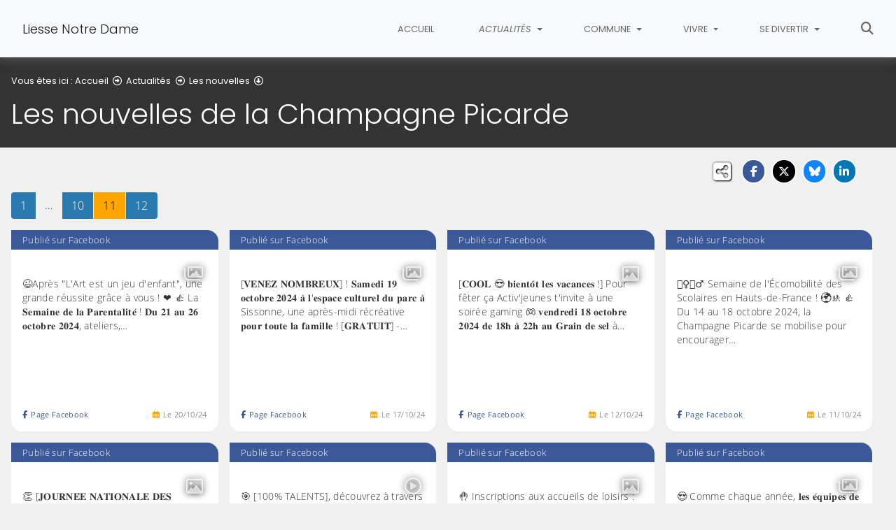

--- FILE ---
content_type: text/html; charset=utf-8
request_url: https://www.liessenotredame.fr/actualites/les-nouvelles/les-nouvelles-de-la-champagne-picarde/page-11
body_size: 11540
content:
<!DOCTYPE html>
<html lang="fr" class="no-js">
<head>

<meta charset="utf-8">
<!-- 
	This website is powered by TYPO3 - inspiring people to share!
	TYPO3 is a free open source Content Management Framework initially created by Kasper Skaarhoj and licensed under GNU/GPL.
	TYPO3 is copyright 1998-2026 of Kasper Skaarhoj. Extensions are copyright of their respective owners.
	Information and contribution at https://typo3.org/
-->


<link rel="icon" href="/fileadmin/templates/LiesseNotreDame/img/favicon.png" type="image/png">
<title>Les nouvelles de la Champagne Picarde - Liesse Notre Dame</title>
<meta name="generator" content="TYPO3 CMS">
<meta name="description" content="Retrouvez toutes les actualités de la Champagne Picarde et des communes avoisinantes">
<meta name="viewport" content="width=device-width, initial-scale=1, shrink-to-fit=no">
<meta name="twitter:card" content="summary">
<meta name="google-site-verification" content="PpnPBsQOAdNxrCrFu-bDXxF3rDRPkWCskWx1bXhDQY4">

<link rel="stylesheet" href="/typo3conf/ext/rvvnsiteconfig/Resources/Public/css/bootstrap-4.6.2.min.1769084191.css" media="all">
<link rel="stylesheet" href="/typo3conf/ext/rvvnsiteconfig/Resources/Public/css/fonts.1769084191.css" media="all">
<link rel="stylesheet" href="/typo3conf/ext/rvvnsiteconfig/Resources/Public/css/fontawesome/v6/css/all.1769084191.css" media="all">
<link rel="stylesheet" href="/typo3conf/ext/rvvnsiteconfig/Resources/Public/js/tarteaucitron.js-1.25.0/css/tarteaucitron.min.1769084191.css" media="all">
<link rel="stylesheet" href="/typo3conf/ext/rvvnsiteconfig/Resources/Public/css/tobii.min.1769084191.css" media="all">
<link rel="stylesheet" href="/typo3conf/ext/rvvnsiteconfig/Resources/Public/css/style.1769084191.css" media="all">
<link rel="stylesheet" href="/typo3conf/ext/rvvnsiteconfig/Resources/Public/css/nav.1769084191.css" media="all">
<link rel="stylesheet" href="/typo3conf/ext/rvvnsiteconfig/Resources/Public/css/plugin.1769084191.css" media="all">
<link rel="stylesheet" href="/typo3conf/ext/rvvnsiteconfig/Resources/Public/css/news.1769084191.css" media="all">
<link rel="stylesheet" href="/fileadmin/templates/LiesseNotreDame/rvvncolors/prodColors.1769082434.css" media="all">
<link rel="stylesheet" href="/fileadmin/templates/LiesseNotreDame/css/custom.1731664008.css" media="all">






<style nonce=""></style>
<link rel="preconnect" href="https://v.rvvn.org">
<link rel="canonical" href="https://www.liessenotredame.fr/actualites/les-nouvelles/les-nouvelles-de-la-champagne-picarde/page-11"/>
</head>
<body id="top" class="no-touch inside u5557  ru1820  colorT ">

  <div class="skipLinks">
    <nav role="navigation" aria-label="Accès rapide">
      <ul>
        <li><a href="#navigation">Aller à la navigation principale</a></li>
        <li><a href="#sectionNav">Aller au sommaire de cette page</a></li>
        <li><a href="#contenu">Aller au contenu</a></li>
        <li><a href="#contact">Aller au pied de page</a></li>
      </ul>
    </nav>
  </div>
  <div id="megamenuOverlay"></div>
  <header class="mainHeader" id="mainHeader" role="banner">
    <nav id="navigation" tabindex="-1" class="navbar fixed-top navbar-expand-lg navbar-light bg-light megamenu v2" role="navigation" aria-label="Navigation principale">
  <div class="container-fluid"> 
    <a href="/" title="Retour à l&#039;accueil du site" class="navbar-brand">
      <img src="/fileadmin/templates/LiesseNotreDame/img/logo.png" alt=""/>Liesse Notre Dame
    </a>
    <button class="navbar-toggler collapsed" type="button" data-toggle="collapse" data-target="#mainNav" aria-controls="mainNav" aria-expanded="false" aria-label="Bascule la navigation">
	  <span class="bars">
        <span></span>
        <span></span>
        <span></span>
    </span>
	  <span class="menu">Menu</span>
    </button>
    <div class="collapse navbar-collapse" id="mainNav"> 
      <ul class="navbar-nav ml-auto ">
        
          <li class="nav-item uHome d-lg-none d-xl-block ">
            
            
            <a href="/" aria-current="false" class="nav-link">
               
              Accueil
            </a>
          </li>
        
		
        
		  
          <li class="nav-item u1820 v4 active ">
            
            
            
            
              <a href="/actualites" target="_top" id="u1820Dropdown" role="button" data-toggle="dropdown" aria-current="true" class="nav-link dropdown-toggle">
                
                Actualités
              </a>
              <div class="dropdown-menu v4" role="menu" aria-hidden="true" aria-labelledby="u1820Dropdown">
	
	  <span class="description d-lg-none">Tous les évènements, toutes les actualités, détaillées, commentées et illustrées</span>
	
  <ul class="row">
  
    
		
		
		
		
		
		
		

		

    <li class="col col-lg-3 dropdown-item active sub" role="menuitem">
      <div class="box">
        
          <a href="/actualites/les-nouvelles" target="_top" aria-current="true">Les nouvelles</a>
          <ul class="dropdown-menu menuT3 ">
            
              
              
              
              
              
              
              
              
  
              

              
                
              
              
              
                <li class="item"><a href="/actualites/les-nouvelles/les-nouvelles-de-la-commune" target="_top">Les nouvelles de la commune</a></li>
              
            
              
              
              
              
              
              
              
              
  
              

              
                
              
              
              
                <li class="item active"><a href="/actualites/les-nouvelles/les-nouvelles-de-la-champagne-picarde" target="_top" aria-current="page">Les nouvelles de la Champagne Picarde</a></li>
              
            
          </ul>
        
      </div>
    </li>
  
    
		
		
		
		
		
		
		

		

    <li class="col col-lg-3 dropdown-item nosub" role="menuitem">
      <div class="box">
        
          <a href="/actualites/lagenda" target="_top">L&#039;agenda
			
				<span class="desc d-none d-lg-block">Retrouvez ici l&#039;agenda des manifestations liessoises des prochains mois</span>
			
		  </a>
        
      </div>
    </li>
  
    
		
		
		
		
		
		
		

		

    <li class="col col-lg-3 dropdown-item sub" role="menuitem">
      <div class="box">
        
          <a href="/actualites/reportages-photos" target="_top">Reportages photos</a>
          <ul class="dropdown-menu menuT3 more">
            
              
              
              
              
              
              
              
              
  
              

              
                
              
              
              
                <li class="item"><a href="/actualites/reportages-photos/annee-2023" target="_top">Année 2023</a></li>
              
            
              
              
              
              
              
              
              
              
  
              

              
                
              
              
              
                <li class="item"><a href="/actualites/reportages-photos/annee-2022" target="_top">Année 2022</a></li>
              
            
              
              
              
              
              
              
              
              
  
              

              
                
              
              
              
                <li class="item"><a href="/actualites/reportages-photos/annee-2021" target="_top">Année 2021</a></li>
              
            
              
              
              
              
              
              
              
              
  
              

              
                
              
              
              
                <li class="item"><a href="/actualites/reportages-photos/annee-2020" target="_top">Année 2020</a></li>
              
            
              
              
              
              
              
              
              
              
  
              

              
                
              
              
              
                <li class="item"><a href="/actualites/reportages-photos/annee-2019" target="_top">Année 2019</a></li>
              
            
              
              
              
              
              
              
              
              
  
              

              
                
              
              
                
              
              
                <li class="item more"><a href="/actualites/reportages-photos" target="_top">Voir plus de rubriques</a></li>
              
            
          </ul>
        
      </div>
    </li>
  
    
		
		
		
		
		
		
		

		

    <li class="col col-lg-3 dropdown-item sub" role="menuitem">
      <div class="box">
        
          <a href="/actualites/les-travaux" target="_top">Les travaux</a>
          <ul class="dropdown-menu menuT3 more">
            
              
              
              
              
              
              
              
              
  
              

              
                
              
              
              
                <li class="item"><a href="/actualites/les-travaux/les-travaux-realises-et-en-cours-en-2025" target="_top">Les travaux réalisés et en cours en 2025</a></li>
              
            
              
              
              
              
              
              
              
              
  
              

              
                
              
              
              
                <li class="item"><a href="/actualites/les-travaux/les-travaux-realises-en-2024" target="_top">Les travaux réalisés en 2024</a></li>
              
            
              
              
              
              
              
              
              
              
  
              

              
                
              
              
              
                <li class="item"><a href="/actualites/les-travaux/les-travaux-realises-en-2023" target="_top">Les travaux réalisés en 2023</a></li>
              
            
              
              
              
              
              
              
              
              
  
              

              
                
              
              
              
                <li class="item"><a href="/actualites/les-travaux/les-travaux-realises-en-2022" target="_top">Les travaux réalisés en 2022</a></li>
              
            
              
              
              
              
              
              
              
              
  
              

              
                
              
              
              
                <li class="item"><a href="/actualites/les-travaux/les-travaux-realises-en-2021" target="_top">Les travaux réalisés en 2021</a></li>
              
            
              
              
              
              
              
              
              
              
  
              

              
                
              
              
                
              
              
                <li class="item more"><a href="/actualites/les-travaux" target="_top">Voir plus de rubriques</a></li>
              
            
              
              
              
              
              
              
              
              
  
              

              
                
              
              
              
            
              
              
              
              
              
              
              
              
  
              

              
                
              
              
              
            
          </ul>
        
      </div>
    </li>
  
    
		
		
		
		
		
		
		

		

    <li class="col col-lg-3 dropdown-item sub" role="menuitem">
      <div class="box">
        
          <a href="/actualites/les-publications" target="_top">Les publications</a>
          <ul class="dropdown-menu menuT3 ">
            
              
              
              
              
              
              
              
              
  
              

              
                
              
              
              
                <li class="item"><a href="/actualites/les-publications/bulletins-municipaux" target="_top">Bulletins municipaux</a></li>
              
            
              
              
              
              
              
              
              
              
  
              

              
                
              
              
              
                <li class="item"><a href="/actualites/les-publications/proces-verbaux-de-conseil-municipal" target="_top">Procès verbaux de Conseil Municipal</a></li>
              
            
          </ul>
        
      </div>
    </li>
  
    
		
		
		
		
		
		
		

		

    <li class="col col-lg-3 dropdown-item nosub" role="menuitem">
      <div class="box">
        
          <a href="https://www.facebook.com/pg/Ville-de-Liesse-Notre-Dame-101976721648570/posts/?ref=page_internal" target="_blank" rel="noreferrer noopener external">Facebook officiel
			
				<span class="desc d-none d-lg-block"></span>
				<span class="exit d-none d-lg-block"><i class="fa-solid fa-triangle-exclamation"></i> Lien externe, vous allez quitter ce site <i class="fa-solid fa-triangle-exclamation"></i></span>
			
		  </a>
        
      </div>
    </li>
  
  </ul>
</div>

            
          </li>
        
		  
          <li class="nav-item u1810 v4  ">
            
            
            
            
              <a href="/commune" target="_top" id="u1810Dropdown" role="button" data-toggle="dropdown" aria-current="false" class="nav-link dropdown-toggle">
                
                Commune
              </a>
              <div class="dropdown-menu v4" role="menu" aria-hidden="true" aria-labelledby="u1810Dropdown">
	
	  <span class="description d-lg-none">Présentation de la commune : ses élus, son patrimoine, ses associations,...

Liesse-notre-dame, Liesse, Liesse 02</span>
	
  <ul class="row">
  
    
		
		
		
		
		
		
		

		

    <li class="col col-lg-3 dropdown-item sub" role="menuitem">
      <div class="box">
        
          <a href="/commune/vos-elus" target="_top">Vos élus</a>
          <ul class="dropdown-menu menuT3 ">
            
              
              
              
              
              
              
              
              
  
              

              
                
              
              
              
                <li class="item"><a href="/commune/vos-elus/le-conseil-municipal" target="_top">Le conseil municipal</a></li>
              
            
              
              
              
              
              
              
              
              
  
              

              
                
              
              
              
                <li class="item"><a href="/commune/vos-elus/les-commissions-communales" target="_top">Les commissions communales</a></li>
              
            
              
              
              
              
              
              
              
              
  
              

              
                
              
              
              
                <li class="item"><a href="/commune/vos-elus/les-delegues" target="_top">Les délégués</a></li>
              
            
          </ul>
        
      </div>
    </li>
  
    
		
		
		
		
		
		
		

		

    <li class="col col-lg-3 dropdown-item nosub" role="menuitem">
      <div class="box">
        
          <a href="/commune/les-employes-de-la-commune" target="_top">Les employés de la Commune
			
				<span class="desc d-none d-lg-block">L&#039;équipe municipale</span>
			
		  </a>
        
      </div>
    </li>
  
    
		
		
		
		
		
		
		

		

    <li class="col col-lg-3 dropdown-item sub" role="menuitem">
      <div class="box">
        
          <a href="/commune/permanences" target="_top">Permanences</a>
          <ul class="dropdown-menu menuT3 ">
            
              
              
              
              
              
              
              
              
  
              

              
                
              
              
              
                <li class="item"><a href="/commune/permanences/mairie" target="_top">Mairie</a></li>
              
            
              
              
              
              
              
              
              
              
  
              

              
                
              
              
              
                <li class="item"><a href="/commune/permanences/maison-france-services" target="_top">Maison France Services</a></li>
              
            
          </ul>
        
      </div>
    </li>
  
    
		
		
		
		
		
		
		

		

    <li class="col col-lg-3 dropdown-item sub" role="menuitem">
      <div class="box">
        
          <a href="/commune/les-associations" target="_top">Les associations</a>
          <ul class="dropdown-menu menuT3 ">
            
              
              
              
              
              
              
              
              
  
              

              
                
              
              
              
                <li class="item"><a href="/commune/les-associations/les-associations-sportives" target="_top">Les associations sportives</a></li>
              
            
              
              
              
              
              
              
              
              
  
              

              
                
              
              
              
                <li class="item"><a href="/commune/les-associations/les-autres-associations" target="_top">Les autres associations</a></li>
              
            
          </ul>
        
      </div>
    </li>
  
    
		
		
		
		
		
		
		

		

    <li class="col col-lg-3 dropdown-item sub" role="menuitem">
      <div class="box">
        
          <a href="/commune/histoire-de-la-commune" target="_top">Histoire de la commune</a>
          <ul class="dropdown-menu menuT3 ">
            
              
              
              
              
              
              
              
              
  
              

              
                
              
              
              
                <li class="item"><a href="/commune/histoire-de-la-commune/monuments-liessois" target="_top">Monuments liessois</a></li>
              
            
              
              
              
              
              
              
              
              
  
              

              
                
              
              
              
                <li class="item"><a href="/commune/histoire-de-la-commune/personnages-historiques-liessois" target="_top">Personnages historiques liessois</a></li>
              
            
              
              
              
              
              
              
              
              
  
              

              
                
              
              
              
                <li class="item"><a href="/commune/histoire-de-la-commune/faits-historiques" target="_top">Faits historiques</a></li>
              
            
          </ul>
        
      </div>
    </li>
  
    
		
		
		
		
		
		
		

		

    <li class="col col-lg-3 dropdown-item sub" role="menuitem">
      <div class="box">
        
          <a href="/commune/notre-patrimoine" target="_top">Notre patrimoine</a>
          <ul class="dropdown-menu menuT3 more">
            
              
              
              
              
              
              
              
              
  
              

              
                
              
              
              
                <li class="item"><a href="/commune/notre-patrimoine/mairie" target="_top">Mairie</a></li>
              
            
              
              
              
              
              
              
              
              
  
              

              
                
              
              
              
                <li class="item"><a href="/commune/notre-patrimoine/statue-jeanne-darc" target="_top">Statue Jeanne d&#039;Arc</a></li>
              
            
              
              
              
              
              
              
              
              
  
              

              
                
              
              
              
                <li class="item"><a href="/commune/notre-patrimoine/croix-de-guerre-et-monument-aux-morts" target="_top">Croix de guerre et Monument aux Morts</a></li>
              
            
              
              
              
              
              
              
              
              
  
              

              
                
              
              
              
                <li class="item"><a href="/commune/notre-patrimoine/maison-a-colombage" target="_top">Maison à colombage</a></li>
              
            
              
              
              
              
              
              
              
              
  
              

              
                
              
              
              
                <li class="item"><a href="/commune/notre-patrimoine/basilique" target="_top">Basilique</a></li>
              
            
              
              
              
              
              
              
              
              
  
              

              
                
              
              
                
              
              
                <li class="item more"><a href="/commune/notre-patrimoine" target="_top">Voir plus de rubriques</a></li>
              
            
              
              
              
              
              
              
              
              
  
              

              
                
              
              
              
            
              
              
              
              
              
              
              
              
  
              

              
                
              
              
              
            
              
              
              
              
              
              
              
              
  
              

              
                
              
              
              
            
              
              
              
              
              
              
              
              
  
              

              
                
              
              
              
            
              
              
              
              
              
              
              
              
  
              

              
                
              
              
              
            
              
              
              
              
              
              
              
              
  
              

              
                
              
              
              
            
          </ul>
        
      </div>
    </li>
  
    
		
		
		
		
		
		
		

		

    <li class="col col-lg-3 dropdown-item nosub" role="menuitem">
      <div class="box">
        
          <a href="https://photos-champagnepicarde.fr/index?/category/32-liesse_notre_dame" target="_blank" rel="noreferrer noopener external">Photos de la commune
			
				<span class="desc d-none d-lg-block"></span>
				<span class="exit d-none d-lg-block"><i class="fa-solid fa-triangle-exclamation"></i> Lien externe, vous allez quitter ce site <i class="fa-solid fa-triangle-exclamation"></i></span>
			
		  </a>
        
      </div>
    </li>
  
    
		
		
		
		
		
		
		

		

    <li class="col col-lg-3 dropdown-item nosub" role="menuitem">
      <div class="box">
        
          <a href="/commune/marches-publics" target="_top">Marchés Publics
			
				<span class="desc d-none d-lg-block">Les annonces relatives aux marchés publics</span>
			
		  </a>
        
      </div>
    </li>
  
    
		
		
		
		
		
		
		

		

    <li class="col col-lg-3 dropdown-item sub" role="menuitem">
      <div class="box">
        
          <a href="/commune/publications-obligatoires" target="_top">Publications obligatoires</a>
          <ul class="dropdown-menu menuT3 ">
            
              
              
              
              
              
              
              
              
  
              

              
                
              
              
              
                <li class="item"><a href="/commune/publications-obligatoires/plan-de-financement-des-operations-subventionnees" target="_top">Plan de financement des opérations subventionnées</a></li>
              
            
              
              
              
              
              
              
              
              
  
              

              
                
              
              
              
                <li class="item"><a href="/commune/publications-obligatoires/liste-des-marches-conclus" target="_top">Liste des marchés conclus</a></li>
              
            
          </ul>
        
      </div>
    </li>
  
  </ul>
</div>

            
          </li>
        
		  
          <li class="nav-item u1789 v4  ">
            
            
            
            
              <a href="/vivre" target="_top" id="u1789Dropdown" role="button" data-toggle="dropdown" aria-current="false" class="nav-link dropdown-toggle">
                
                Vivre
              </a>
              <div class="dropdown-menu v4" role="menu" aria-hidden="true" aria-labelledby="u1789Dropdown">
	
	  <span class="description d-lg-none">Toutes les informations utiles de notre commune</span>
	
  <ul class="row">
  
    
		
		
		
		
		
		
		

		

    <li class="col col-lg-3 dropdown-item sub" role="menuitem">
      <div class="box">
        
          <a href="/vivre/petite-enfance" target="_top">Petite enfance</a>
          <ul class="dropdown-menu menuT3 ">
            
              
              
              
              
              
              
              
              
  
              

              
                
              
              
              
                <li class="item"><a href="/vivre/petite-enfance/1809-le-relais-dassistantes-maternelles/" target="_top">Le Relais Petite Enfance</a></li>
              
            
              
              
              
              
              
              
              
              
  
              

              
                
              
              
              
                <li class="item"><a href="/vivre/petite-enfance/les-assistantes-maternelles-de-liesse" target="_top">Les assistant(e)s maternel(le)s de Liesse</a></li>
              
            
              
              
              
              
              
              
              
              
  
              

              
                
              
              
              
                <li class="item"><a href="/vivre/petite-enfance/1807-les-multi-accueils/" target="_top">Les crèches</a></li>
              
            
          </ul>
        
      </div>
    </li>
  
    
		
		
		
		
		
		
		

		

    <li class="col col-lg-3 dropdown-item sub" role="menuitem">
      <div class="box">
        
          <a href="/vivre/enfance-/-jeunesse" target="_top">Enfance - jeunesse</a>
          <ul class="dropdown-menu menuT3 ">
            
              
              
              
              
              
              
              
              
  
              

              
                
              
              
              
                <li class="item"><a href="/vivre/enfance-/-jeunesse/les-ecoles" target="_top">Les écoles</a></li>
              
            
              
              
              
              
              
              
              
              
  
              

              
                
              
              
              
                <li class="item"><a href="/vivre/enfance-jeunesse/1801-les-accueils-de-loisirs/" target="_top">Centres de loisirs</a></li>
              
            
              
              
              
              
              
              
              
              
  
              

              
                
              
              
              
                <li class="item"><a href="/vivre/enfance-jeunesse/1799-secteur-ados/" target="_top">Activ&#039;Jeunes</a></li>
              
            
          </ul>
        
      </div>
    </li>
  
    
		
		
		
		
		
		
		

		

    <li class="col col-lg-3 dropdown-item sub" role="menuitem">
      <div class="box">
        
          <a href="/vivre/vie-economique" target="_top">Vie économique</a>
          <ul class="dropdown-menu menuT3 ">
            
              
              
              
              
              
              
              
              
  
              

              
                
              
              
              
                <li class="item"><a href="/vivre/vie-economique/commerces" target="_top">Commerces</a></li>
              
            
              
              
              
              
              
              
              
              
  
              

              
                
              
              
              
                <li class="item"><a href="/vivre/vie-economique/artisans" target="_top">Artisans</a></li>
              
            
              
              
              
              
              
              
              
              
  
              

              
                
              
              
              
                <li class="item"><a href="/vivre/vie-economique/sante" target="_top">Santé</a></li>
              
            
              
              
              
              
              
              
              
              
  
              

              
                
              
              
              
                <li class="item"><a href="/vivre/vie-economique/ateliers-proteges" target="_top">Ateliers protégés</a></li>
              
            
              
              
              
              
              
              
              
              
  
              

              
                
              
              
              
                <li class="item"><a href="/vivre/vie-economique/maison-de-retraite" target="_top">Maison de retraite</a></li>
              
            
          </ul>
        
      </div>
    </li>
  
    
		
		
		
		
		
		
		

		

    <li class="col col-lg-3 dropdown-item nosub" role="menuitem">
      <div class="box">
        
          <a href="/vivre/se-loger" target="_top">Se loger
			
				<span class="desc d-none d-lg-block">Quelques pistes de logement à Liesse</span>
			
		  </a>
        
      </div>
    </li>
  
    
		
		
		
		
		
		
		

		

    <li class="col col-lg-3 dropdown-item sub" role="menuitem">
      <div class="box">
        
          <a href="/vivre/location-de-salles" target="_top">Location de salles</a>
          <ul class="dropdown-menu menuT3 ">
            
              
              
              
              
              
              
              
              
  
              

              
                
              
              
              
                <li class="item"><a href="/vivre/location-de-salles/salle-padovani" target="_top">Salle Padovani</a></li>
              
            
              
              
              
              
              
              
              
              
  
              

              
                
              
              
              
                <li class="item"><a href="/vivre/location-de-salles/salle-polyvalente" target="_top">Salle polyvalente</a></li>
              
            
          </ul>
        
      </div>
    </li>
  
    
		
		
		
		
		
		
		

		

    <li class="col col-lg-3 dropdown-item sub" role="menuitem">
      <div class="box">
        
          <a href="/vivre/1794-permis-de-construire/" target="_top">PLU - Permis de construire</a>
          <ul class="dropdown-menu menuT3 more">
            
              
              
              
              
              
              
              
              
  
              

              
                
              
              
              
                <li class="item"><a href="/vivre/1794-permis-de-construire/aguilcourt" target="_top">Aguilcourt</a></li>
              
            
              
              
              
              
              
              
              
              
  
              

              
                
              
              
              
                <li class="item"><a href="/vivre/1794-permis-de-construire/berry-au-bac" target="_top">Berry-au-Bac</a></li>
              
            
              
              
              
              
              
              
              
              
  
              

              
                
              
              
              
                <li class="item"><a href="/vivre/1794-permis-de-construire/bertricourt" target="_top">Bertricourt</a></li>
              
            
              
              
              
              
              
              
              
              
  
              

              
                
              
              
              
                <li class="item"><a href="/vivre/1794-permis-de-construire/concevreux" target="_top">Concevreux</a></li>
              
            
              
              
              
              
              
              
              
              
  
              

              
                
              
              
              
                <li class="item"><a href="/vivre/1794-permis-de-construire/conde-sur-suippe" target="_top">Condé-sur-Suippe</a></li>
              
            
              
              
              
              
              
              
              
              
  
              

              
                
              
              
                
              
              
                <li class="item more"><a href="/vivre/1794-permis-de-construire/" target="_top">Voir plus de rubriques</a></li>
              
            
              
              
              
              
              
              
              
              
  
              

              
                
              
              
              
            
              
              
              
              
              
              
              
              
  
              

              
                
              
              
              
            
              
              
              
              
              
              
              
              
  
              

              
                
              
              
              
            
              
              
              
              
              
              
              
              
  
              

              
                
              
              
              
            
              
              
              
              
              
              
              
              
  
              

              
                
              
              
              
            
              
              
              
              
              
              
              
              
  
              

              
                
              
              
              
            
              
              
              
              
              
              
              
              
  
              

              
                
              
              
              
            
              
              
              
              
              
              
              
              
  
              

              
                
              
              
              
            
              
              
              
              
              
              
              
              
  
              

              
                
              
              
              
            
              
              
              
              
              
              
              
              
  
              

              
                
              
              
              
            
              
              
              
              
              
              
              
              
  
              

              
                
              
              
              
            
              
              
              
              
              
              
              
              
  
              

              
                
              
              
              
            
              
              
              
              
              
              
              
              
  
              

              
                
              
              
              
            
              
              
              
              
              
              
              
              
  
              

              
                
              
              
              
            
              
              
              
              
              
              
              
              
  
              

              
                
              
              
              
            
              
              
              
              
              
              
              
              
  
              

              
                
              
              
              
            
              
              
              
              
              
              
              
              
  
              

              
                
              
              
              
            
          </ul>
        
      </div>
    </li>
  
    
		
		
		
		
		
		
		

		

    <li class="col col-lg-3 dropdown-item nosub" role="menuitem">
      <div class="box">
        
          <a href="/vivre/urbanisme-saisine-par-voie-electronique-sve" target="_top">Urbanisme - Saisine par voie électronique (SVE)
			
				<span class="desc d-none d-lg-block">Pour faire vos demandes de travaux en ligne</span>
			
		  </a>
        
      </div>
    </li>
  
    
		
		
		
		
		
		
		

		

    <li class="col col-lg-3 dropdown-item sub" role="menuitem">
      <div class="box">
        
          <a href="/vivre/etat-civil" target="_top">Etat-civil</a>
          <ul class="dropdown-menu menuT3 more">
            
              
              
              
              
              
              
              
              
  
              

              
                
              
              
              
                <li class="item"><a href="/vivre/etat-civil/demande-dacte" target="_top">Demande d&#039;acte</a></li>
              
            
              
              
              
              
              
              
              
              
  
              

              
                
              
              
              
                <li class="item"><a href="/vivre/etat-civil/copie-dacte-detat-civil" target="_top">Copie d&#039;acte d&#039;état civil</a></li>
              
            
              
              
              
              
              
              
              
              
  
              

              
                
              
              
              
                <li class="item"><a href="/vivre/etat-civil/naissance-/-reconnaissance-/-parrainage-civil" target="_top">Naissance / Reconnaissance / Parrainage civil</a></li>
              
            
              
              
              
              
              
              
              
              
  
              

              
                
              
              
              
                <li class="item"><a href="/vivre/etat-civil/mariage-/-pacs" target="_top">Mariage / PACS</a></li>
              
            
              
              
              
              
              
              
              
              
  
              

              
                
              
              
              
                <li class="item"><a href="/vivre/etat-civil/deces" target="_top">Décès</a></li>
              
            
              
              
              
              
              
              
              
              
  
              

              
                
              
              
                
              
              
                <li class="item more"><a href="/vivre/etat-civil" target="_top">Voir plus de rubriques</a></li>
              
            
              
              
              
              
              
              
              
              
  
              

              
                
              
              
              
            
              
              
              
              
              
              
              
              
  
              

              
                
              
              
              
            
              
              
              
              
              
              
              
              
  
              

              
                
              
              
              
            
              
              
              
              
              
              
              
              
  
              

              
                
              
              
              
            
              
              
              
              
              
              
              
              
  
              

              
                
              
              
              
            
          </ul>
        
      </div>
    </li>
  
    
		
		
		
		
		
		
		

		

    <li class="col col-lg-3 dropdown-item nosub" role="menuitem">
      <div class="box">
        
          <a href="/vivre/1792-dechets/" target="_top">Déchets
			
				<span class="desc d-none d-lg-block"></span>
			
		  </a>
        
      </div>
    </li>
  
    
		
		
		
		
		
		
		

		

    <li class="col col-lg-3 dropdown-item nosub" role="menuitem">
      <div class="box">
        
          <a href="/vivre/1791-assainissement-non-collectif/" target="_top">Assainissement
			
				<span class="desc d-none d-lg-block"></span>
			
		  </a>
        
      </div>
    </li>
  
    
		
		
		
		
		
		
		

		

    <li class="col col-lg-3 dropdown-item nosub" role="menuitem">
      <div class="box">
        
          <a href="/vivre/eau-et-assainissement-collectif" target="_top">Eau et Assainissement collectif
			
				<span class="desc d-none d-lg-block">Toutes les coordonnées utiles concernant l&#039;eau et l&#039;assainissement à Liesse</span>
			
		  </a>
        
      </div>
    </li>
  
    
		
		
		
		
		
		
		

		

    <li class="col col-lg-3 dropdown-item sub" role="menuitem">
      <div class="box">
        
          <a href="/vivre/aides-financieres" target="_top">Aides financières</a>
          <ul class="dropdown-menu menuT3 ">
            
              
              
              
              
              
              
              
              
  
              

              
                
              
              
              
                <li class="item"><a href="/vivre/aides-financieres/aide-directe-a-linvestissement" target="_top">Aide directe à l&#039;investissement</a></li>
              
            
              
              
              
              
              
              
              
              
  
              

              
                
              
              
              
                <li class="item"><a href="/vivre/aides-financieres/aide-a-la-renovation-energetique" target="_top">Aide à la rénovation énergétique</a></li>
              
            
              
              
              
              
              
              
              
              
  
              

              
                
              
              
              
                <li class="item"><a href="/vivre/aides-financieres/aide-regionale-au-permis-de-conduire" target="_top">Aide régionale au permis de conduire</a></li>
              
            
          </ul>
        
      </div>
    </li>
  
  </ul>
</div>

            
          </li>
        
		  
          <li class="nav-item u1771 v4  ">
            
            
            
            
              <a href="/se-divertir" target="_top" id="u1771Dropdown" role="button" data-toggle="dropdown" aria-current="false" class="nav-link dropdown-toggle">
                
                Se divertir
              </a>
              <div class="dropdown-menu v4" role="menu" aria-hidden="true" aria-labelledby="u1771Dropdown">
	
	  <span class="description d-lg-none">Les sorties sur Liesse et environs</span>
	
  <ul class="row">
  
    
		
		
		
		
		
		
		

		

    <li class="col col-lg-3 dropdown-item nosub" role="menuitem">
      <div class="box">
        
          <a href="/se-divertir/centre-culturel-le-tresor/" target="_top">Centre culturel Le Trésor
			
				<span class="desc d-none d-lg-block">Centre social et culturel à Liesse-Notre-Dame : un projet ambitieux et ouvert à tous</span>
			
		  </a>
        
      </div>
    </li>
  
    
		
		
		
		
		
		
		

		

    <li class="col col-lg-3 dropdown-item nosub" role="menuitem">
      <div class="box">
        
          <a href="https://www.reveo-champagnepicarde.fr/" target="_blank" rel="noopener noreferrer external">Centre Aquatique RÊVÉO
			
				<span class="desc d-none d-lg-block">Après sa réhabilitation, la piscine intercommunale de Sissonne est devenue le Centre aquatique RÊVÉO. Nouvelles ambiances, espaces ludiques et de détente...</span>
				<span class="exit d-none d-lg-block"><i class="fa-solid fa-triangle-exclamation"></i> Lien externe, vous allez quitter ce site <i class="fa-solid fa-triangle-exclamation"></i></span>
			
		  </a>
        
      </div>
    </li>
  
    
		
		
		
		
		
		
		

		

    <li class="col col-lg-3 dropdown-item sub" role="menuitem">
      <div class="box">
        
          <a href="/se-divertir/culture" target="_top">Culture</a>
          <ul class="dropdown-menu menuT3 ">
            
              
              
              
              
              
              
              
              
  
              

              
                
              
              
              
                <li class="item"><a href="/se-divertir/culture/1787-prochains-spectacles-et-sorties-culturelles/" target="_top">Prochains spectacles et sorties</a></li>
              
            
              
              
              
              
              
              
              
              
  
              

              
                
              
              
              
                <li class="item"><a href="/se-divertir/culture/1786-spectacles-et-actions-culturelles-scolaires/" target="_top">Spectacles en milieu scolaire</a></li>
              
            
              
              
              
              
              
              
              
              
  
              

              
                
              
              
              
                <li class="item"><a href="/se-divertir/culture/les-festivites-culturelles-de-la-commune" target="_top">Les festivités culturelles de la commune</a></li>
              
            
          </ul>
        
      </div>
    </li>
  
    
		
		
		
		
		
		
		

		

    <li class="col col-lg-3 dropdown-item sub" role="menuitem">
      <div class="box">
        
          <a href="/se-divertir/bibliotheques" target="_top">Bibliothèques</a>
          <ul class="dropdown-menu menuT3 ">
            
              
              
              
              
              
              
              
              
  
              

              
                
              
              
              
                <li class="item"><a href="/se-divertir/bibliotheques/bibliotheque-communale" target="_top">Bibliothèque communale</a></li>
              
            
              
              
              
              
              
              
              
              
  
              

              
                
              
              
              
                <li class="item"><a href="/se-divertir/bibliotheques/1782-les-bibliotheques-de-la-champagne-picarde/" target="_top">Le Rés&#039;O des bibliothèques de la Champagne Picarde</a></li>
              
            
              
              
              
              
              
              
              
              
  
              

              
                
              
              
              
                <li class="item"><a href="https://sterme-pom.c3rb.org/" target="_blank" rel="noreferrer noopener external">Catalogue en ligne Inscription Carte de Lecteur</a></li>
              
            
              
              
              
              
              
              
              
              
  
              

              
                
              
              
              
                <li class="item"><a href="/se-divertir/bibliotheques/1780-les-animations-et-actualites-du-reso/" target="_top">Lecture &amp; Culture : les actualités, les animations, les ateliers, les expositions, les spectacles...</a></li>
              
            
          </ul>
        
      </div>
    </li>
  
    
		
		
		
		
		
		
		

		

    <li class="col col-lg-3 dropdown-item sub" role="menuitem">
      <div class="box">
        
          <a href="/se-divertir/mobilite-1" target="_top">Mobilité</a>
          <ul class="dropdown-menu menuT3 ">
            
              
              
              
              
              
              
              
              
  
              

              
                
              
              
              
                <li class="item"><a href="/se-divertir/mobilite-1/le-car-de-la-rta-trajet-horaires" target="_top">Le car de la RTA : trajet, horaires,...</a></li>
              
            
          </ul>
        
      </div>
    </li>
  
    
		
		
		
		
		
		
		

		

    <li class="col col-lg-3 dropdown-item nosub" role="menuitem">
      <div class="box">
        
          <a href="/se-divertir/aires-de-camping-car/" target="_top">Aires de camping-car
			
				<span class="desc d-none d-lg-block"></span>
			
		  </a>
        
      </div>
    </li>
  
    
		
		
		
		
		
		
		

		

    <li class="col col-lg-3 dropdown-item sub" role="menuitem">
      <div class="box">
        
          <a href="/se-divertir/tourisme" target="_top">Tourisme</a>
          <ul class="dropdown-menu menuT3 ">
            
              
              
              
              
              
              
              
              
  
              

              
                
              
              
              
                <li class="item"><a href="/se-divertir/tourisme/a-voir-dans-la-commune" target="_top">A voir dans la commune</a></li>
              
            
              
              
              
              
              
              
              
              
  
              

              
                
              
              
              
                <li class="item"><a href="/se-divertir/tourisme/guides-touristiques" target="_top">Guides touristiques</a></li>
              
            
              
              
              
              
              
              
              
              
  
              

              
                
              
              
              
                <li class="item"><a href="/se-divertir/tourisme/hebergement/" target="_top">Hébergement</a></li>
              
            
              
              
              
              
              
              
              
              
  
              

              
                
              
              
              
                <li class="item"><a href="/se-divertir/tourisme/restauration/" target="_top">Restauration</a></li>
              
            
              
              
              
              
              
              
              
              
  
              

              
                
              
              
              
                <li class="item"><a href="/se-divertir/tourisme/salle-de-receptions-prives/" target="_top">Salles de réceptions privées</a></li>
              
            
          </ul>
        
      </div>
    </li>
  
  </ul>
</div>

            
          </li>
        
        
          <li class="nav-item uSearch ">
            
            
            <a href="/recherche" aria-current="false" class="nav-link">
              <span class="fas fa-search" aria-hidden="true"></span>
              Rechercher
            </a>
          </li>
        
        
      </ul>
    </div>
  </div>
</nav>

    


<div class="page-header" id="page-header">
  <div class="container-fluid">
    <div class="row">
      
        <div class="col breadcrumbs">
          

<div class="rootline">
  <span id="rootline_prefix" class="here" aria-hidden="true">Vous êtes ici : </span>
  <nav aria-labelledby="rootline_prefix">
    
    <ol>
      
        
        
        <li>
          
              <a href="/" >Accueil</a> 
              
                <span class="far fa-arrow-alt-circle-right"></span>
              
            
        </li>
        
      
        
        
        <li>
          
              <a href="/actualites" >Actualités</a> 
              
                <span class="far fa-arrow-alt-circle-right"></span>
              
            
        </li>
        
      
        
          
        
        
        <li>
          
              <a href="/actualites/les-nouvelles" >Les nouvelles</a> 
              
                <span class="far fa-arrow-alt-circle-down"></span>
              
            
        </li>
        
      
        
        
        <li>
          
              <a href="/actualites/les-nouvelles/les-nouvelles-de-la-champagne-picarde" class="sr-only-focusable" aria-current="page">Les nouvelles de la Champagne Picarde</a> 
              
            
        </li>
        
      
      
    </ol>
    
    
  </nav>
</div>

          <!--TYPO3SEARCH_begin--><h1>Les nouvelles de la Champagne Picarde</h1><!--TYPO3SEARCH_end-->
        </div>
      
      <div id="socialshare" class="col socialshare">
        <span class="desc">Partagez</span>
        <ul class="sharelinks">
          <li class="sharelink f"><a title="Partagez cette page sur Facebook" data-network="facebook" href="https://www.facebook.com/sharer/sharer.php?u=https://www.liessenotredame.fr/actualites/les-nouvelles/les-nouvelles-de-la-champagne-picarde/page-11"><span class="fab fa-facebook-f"></span> <span class="sharetext">Facebook</span></a></li>
          <li class="sharelink x"><a title="Partagez cette page sur X" data-network="x" href="https://x.com/intent/tweet?text=Les%20nouvelles%20de%20la%20Champagne%20Picarde%20-%20Liesse%20Notre%20Dame&url=https://www.liessenotredame.fr/actualites/les-nouvelles/les-nouvelles-de-la-champagne-picarde/page-11"><span class="fab fa-x-twitter"></span> <span class="sharetext">X</span></a></li>
          <li class="sharelink b"><a title="Partagez cette page sur Bluesky" data-network="bluesky" href="https://bsky.app/intent/compose?text=Les%20nouvelles%20de%20la%20Champagne%20Picarde%20-%20Liesse%20Notre%20Dame%20-%20https%3A%2F%2Fwww.liessenotredame.fr%2Factualites%2Fles-nouvelles%2Fles-nouvelles-de-la-champagne-picarde%2Fpage-11" target="_blank" rel="noopener noreferrer"><span class="fa-brands fa-bluesky"></span> <span class="sharetext">Bluesky</span></a></li>
          <li class="sharelink l"><a title="Partagez cette page sur Linked In" data-network="linkedin" href="https://www.linkedin.com/shareArticle?mini=true&amp;url=https://www.liessenotredame.fr/actualites/les-nouvelles/les-nouvelles-de-la-champagne-picarde/page-11"><span class="fab fa-linkedin-in"></span> <span class="sharetext">LinkedIn</span></a></li>
          <li class="sharelink w"><a title="Partagez cette page sur WhatsApp" data-network="whatsapp" href="whatsapp://send?text=Les%20nouvelles%20de%20la%20Champagne%20Picarde%20-%20Liesse%20Notre%20Dame%20%3A%20https%3A%2F%2Fwww.liessenotredame.fr%2Factualites%2Fles-nouvelles%2Fles-nouvelles-de-la-champagne-picarde%2Fpage-11"><span class="fab fa-whatsapp"></span> <span class="sharetext">WhatsApp</span></a></li>
          <li class="sharelink s"><a title="" data-network="sms" href="sms:?&body=Les%20nouvelles%20de%20la%20Champagne%20Picarde%20-%20Liesse%20Notre%20Dame%20%3A%20https%3A%2F%2Fwww.liessenotredame.fr%2Factualites%2Fles-nouvelles%2Fles-nouvelles-de-la-champagne-picarde%2Fpage-11"><span class="fas fa-phone"></span> <span class="sharetext">SMS</span></a></li>
        </ul>
      </div>
    </div>
  </div>
</div>

  </header>
  
  <!--TYPO3SEARCH_begin-->
  <main id="contenu" role="main" tabindex="-1">
  
	
	
	
	
	
	
	
	
	
	
	
	
	
	
	
	
	
	
	
	
	
	
	
	
	
	
	
	
	
	
	
	
	
	
	
	
	
	

	
		
		
		
		
		
		
		
		
		
		
		
		
	
	
	
	
		
	
	
	
		<section id="c12437" data-rvvnsn="1" data-rvvnctype="socialnetworks" data-rvvntitle="Réseaux sociaux" class="csc-default mainSection news socialnetworks normal partialfullSocialNetworks">
	
		<div class="container-fluid">
			
				
				



<!--TYPO3SEARCH_end-->
	
	

	
		
		
		
			
			
			
				
<div class="page-navigation">
    <div class="col-12">
        <nav aria-label="Parcourir les pages">
            <ul class="pagination">
                
                        <li class="page-item"><a class="page-link" href="/actualites/les-nouvelles/les-nouvelles-de-la-champagne-picarde/page-1"><span class="sr-only">Page </span>1<span class="sr-only"> sur 12</span></a></li>
                        <li class="page-item disabled ellipsis"><span class="page-link">&#8230;</span></li>
                    
                
                    
                            <li class="page-item"><a class="page-link" href="/actualites/les-nouvelles/les-nouvelles-de-la-champagne-picarde/page-10"><span class="sr-only">Page </span>10<span class="sr-only"> sur 12</span></a></li>
                        
                
                    
                            <li class="page-item current"><a class="page-link" href="/actualites/les-nouvelles/les-nouvelles-de-la-champagne-picarde/page-11" aria-current="page"><span class="sr-only">Page </span>11<span class="sr-only"> sur 12</span></a></li>
                        
                
                    
                            <li class="page-item"><a class="page-link" href="/actualites/les-nouvelles/les-nouvelles-de-la-champagne-picarde/page-12"><span class="sr-only">Page </span>12<span class="sr-only"> sur 12</span></a></li>
                        
                
                
            </ul>
        </nav>
    </div>
</div>


			
			<div class="row articles">
				
					<div class="col col-12 col-sm-6 col-md-6 col-lg-4 col-xl-3">
						
							



	


<article class="list facebook news-16300 ">
	<a class="main" rel="noopener noreferrer external" target="_blank" href="https://www.facebook.com/470415885117969/posts/934053755420844">
		
		
				<div class="networkDisplay">Publié sur Facebook</div>
			
		
			<figure>
				



	<picture>
	
		
		
		
		
		
		<img class="img-fluid" loading="lazy" src="/fileadmin/_processed_/3/a/csm_1365030153593740_934053755420844_9aa6ab2c06.jpg" width="600" height="250" alt="" />
	
	</picture>


			</figure>
			<i class="far fa-images"></i>
			
		
		<div class="text">
			<p>
				😉Après &quot;L&#039;Art est un jeu d&#039;enfant&quot;, une grande réussite grâce à vous ! ❤
👍 La 𝐒𝐞𝐦𝐚𝐢𝐧𝐞 𝐝𝐞 𝐥𝐚 𝐏𝐚𝐫𝐞𝐧𝐭𝐚𝐥𝐢𝐭𝐞́ ! 𝐃𝐮 𝟐𝟏 𝐚𝐮 𝟐𝟔 𝐨𝐜𝐭𝐨𝐛𝐫𝐞 𝟐𝟎𝟐𝟒, ateliers,&hellip;
			</p>
		</div>
		<span class="date"><i class="far fa-calendar-alt"></i>Le <span class="day">20</span>/<span class="month">10</span>/<span class="year">24</span></span>
	</a>
	<a class="network" href="https://www.facebook.com/1365030153593740" tabindex="-1" target="_blank" rel="noopener noreferrer external" aria-label="Consulter la page Facebook"><i class="fab fa-facebook-f"></i>Page Facebook</a>
</article>


						
					</div>
				
					<div class="col col-12 col-sm-6 col-md-6 col-lg-4 col-xl-3">
						
							



	


<article class="list facebook news-16284 ">
	<a class="main" rel="noopener noreferrer external" target="_blank" href="https://www.facebook.com/470415885117969/posts/931645868994966">
		
		
				<div class="networkDisplay">Publié sur Facebook</div>
			
		
			<figure>
				



	<picture>
	
		
		
		
		
		
		<img class="img-fluid" loading="lazy" src="/fileadmin/_processed_/e/8/csm_1365030153593740_931645868994966_e7edda14c3.jpg" width="600" height="250" alt="" />
	
	</picture>


			</figure>
			<i class="far fa-images"></i>
			
		
		<div class="text">
			<p>
				[𝐕𝐄𝐍𝐄𝐙 𝐍𝐎𝐌𝐁𝐑𝐄𝐔𝐗] ! 𝐒𝐚𝐦𝐞𝐝𝐢 𝟏𝟗 𝐨𝐜𝐭𝐨𝐛𝐫𝐞 𝟐𝟎𝟐𝟒 𝐚̀ 𝐥&#039;𝐞𝐬𝐩𝐚𝐜𝐞 𝐜𝐮𝐥𝐭𝐮𝐫𝐞𝐥 𝐝𝐮 𝐩𝐚𝐫𝐜 𝐚̀ Sissonne, une après-midi récréative 𝐩𝐨𝐮𝐫 𝐭𝐨𝐮𝐭𝐞 𝐥𝐚 𝐟𝐚𝐦𝐢𝐥𝐥𝐞 !
[𝐆𝐑𝐀𝐓𝐔𝐈𝐓] -&hellip;
			</p>
		</div>
		<span class="date"><i class="far fa-calendar-alt"></i>Le <span class="day">17</span>/<span class="month">10</span>/<span class="year">24</span></span>
	</a>
	<a class="network" href="https://www.facebook.com/1365030153593740" tabindex="-1" target="_blank" rel="noopener noreferrer external" aria-label="Consulter la page Facebook"><i class="fab fa-facebook-f"></i>Page Facebook</a>
</article>


						
					</div>
				
					<div class="col col-12 col-sm-6 col-md-6 col-lg-4 col-xl-3">
						
							



	


<article class="list facebook news-16265 ">
	<a class="main" rel="noopener noreferrer external" target="_blank" href="https://www.facebook.com/470415885117969/posts/927778626048357">
		
		
				<div class="networkDisplay">Publié sur Facebook</div>
			
		
			<figure>
				



	<picture>
	
		
		
		
		
		
		<img class="img-fluid" loading="lazy" src="/fileadmin/_processed_/7/7/csm_1365030153593740_927778626048357_b6f3c17c81.jpg" width="600" height="250" alt="" />
	
	</picture>


			</figure>
			<i class="far fa-image"></i>
			
		
		<div class="text">
			<p>
				[𝐂𝐎𝐎𝐋 😎 𝐛𝐢𝐞𝐧𝐭𝐨̂𝐭 𝐥𝐞𝐬 𝐯𝐚𝐜𝐚𝐧𝐜𝐞𝐬 !] Pour fêter ça Activ&#039;jeunes t&#039;invite à une soirée gaming 🎮 𝐯𝐞𝐧𝐝𝐫𝐞𝐝𝐢 𝟏𝟖 𝐨𝐜𝐭𝐨𝐛𝐫𝐞 𝟐𝟎𝟐𝟒 𝐝𝐞 𝟏𝟖𝐡 𝐚̀ 𝟐𝟐𝐡 𝐚𝐮 𝐆𝐫𝐚𝐢𝐧 𝐝𝐞 𝐬𝐞𝐥 à&hellip;
			</p>
		</div>
		<span class="date"><i class="far fa-calendar-alt"></i>Le <span class="day">12</span>/<span class="month">10</span>/<span class="year">24</span></span>
	</a>
	<a class="network" href="https://www.facebook.com/1365030153593740" tabindex="-1" target="_blank" rel="noopener noreferrer external" aria-label="Consulter la page Facebook"><i class="fab fa-facebook-f"></i>Page Facebook</a>
</article>


						
					</div>
				
					<div class="col col-12 col-sm-6 col-md-6 col-lg-4 col-xl-3">
						
							



	


<article class="list facebook news-16263 ">
	<a class="main" rel="noopener noreferrer external" target="_blank" href="https://www.facebook.com/470415885117969/posts/926951099464443">
		
		
				<div class="networkDisplay">Publié sur Facebook</div>
			
		
			<figure>
				



	<picture>
	
		
		
		
		
		
		<img class="img-fluid" loading="lazy" src="/fileadmin/_processed_/5/2/csm_1365030153593740_926951099464443_5553e68147.jpg" width="600" height="250" alt="" />
	
	</picture>


			</figure>
			<i class="far fa-images"></i>
			
		
		<div class="text">
			<p>
				🚶‍♀️🚴‍♂️ Semaine de l&#039;Écomobilité des Scolaires en Hauts-de-France ! 🌍🚸 
👍 Du 14 au 18 octobre 2024, la Champagne Picarde se mobilise pour encourager&hellip;
			</p>
		</div>
		<span class="date"><i class="far fa-calendar-alt"></i>Le <span class="day">11</span>/<span class="month">10</span>/<span class="year">24</span></span>
	</a>
	<a class="network" href="https://www.facebook.com/1365030153593740" tabindex="-1" target="_blank" rel="noopener noreferrer external" aria-label="Consulter la page Facebook"><i class="fab fa-facebook-f"></i>Page Facebook</a>
</article>


						
					</div>
				
					<div class="col col-12 col-sm-6 col-md-6 col-lg-4 col-xl-3">
						
							



	


<article class="list facebook news-16248 ">
	<a class="main" rel="noopener noreferrer external" target="_blank" href="https://www.facebook.com/470415885117969/posts/925351412957745">
		
		
				<div class="networkDisplay">Publié sur Facebook</div>
			
		
			<figure>
				



	<picture>
	
		
		
		
		
		
		<img class="img-fluid" loading="lazy" src="/fileadmin/_processed_/e/e/csm_1365030153593740_925351412957745_d34e33e14d.jpg" width="600" height="250" alt="" />
	
	</picture>


			</figure>
			<i class="far fa-image"></i>
			
		
		<div class="text">
			<p>
				👏 [𝐉𝐎𝐔𝐑𝐍𝐄́𝐄 𝐍𝐀𝐓𝐈𝐎𝐍𝐀𝐋𝐄 𝐃𝐄𝐒 𝐀𝐒𝐒𝐈𝐒𝐓𝐀𝐍𝐓𝐒 𝐌𝐀𝐓𝐄𝐑𝐍𝐄𝐋𝐒]
🎯 𝑨𝒔𝒔𝒊𝒔𝒕𝒂𝒏𝒕𝒆𝒔 𝒎𝒂𝒕𝒆𝒓𝒏𝒆𝒍𝒍𝒆𝒔 𝒅𝒆 𝒍𝒂 𝑪𝒉𝒂𝒎𝒑𝒂𝒈𝒏𝒆 𝑷𝒊𝒄𝒂𝒓𝒅𝒆 🧸, les animatrices du Relais Trottin-Trottine vous&hellip;
			</p>
		</div>
		<span class="date"><i class="far fa-calendar-alt"></i>Le <span class="day">09</span>/<span class="month">10</span>/<span class="year">24</span></span>
	</a>
	<a class="network" href="https://www.facebook.com/1365030153593740" tabindex="-1" target="_blank" rel="noopener noreferrer external" aria-label="Consulter la page Facebook"><i class="fab fa-facebook-f"></i>Page Facebook</a>
</article>


						
					</div>
				
					<div class="col col-12 col-sm-6 col-md-6 col-lg-4 col-xl-3">
						
							



	


<article class="list facebook news-16190 ">
	<a class="main" rel="noopener noreferrer external" target="_blank" href="https://www.facebook.com/470415885117969/posts/924074496418770">
		
		
				<div class="networkDisplay">Publié sur Facebook</div>
			
		
			<figure>
				



	<picture>
	
		
		
		
		
		
		<img class="img-fluid" loading="lazy" src="/fileadmin/_processed_/4/6/csm_1365030153593740_924074496418770_87d04f931a.jpg" width="600" height="250" alt="" />
	
	</picture>


			</figure>
			<i class="far fa-play-circle"></i>
			
		
		<div class="text">
			<p>
				🎯 [100% TALENTS], découvrez à travers nos reportages les acteurs de notre territoire. 🤝👏
👍 Interview d&#039;Emeline Lambert Magnétiseur - Kinésiologue&hellip;
			</p>
		</div>
		<span class="date"><i class="far fa-calendar-alt"></i>Le <span class="day">08</span>/<span class="month">10</span>/<span class="year">24</span></span>
	</a>
	<a class="network" href="https://www.facebook.com/1365030153593740" tabindex="-1" target="_blank" rel="noopener noreferrer external" aria-label="Consulter la page Facebook"><i class="fab fa-facebook-f"></i>Page Facebook</a>
</article>


						
					</div>
				
					<div class="col col-12 col-sm-6 col-md-6 col-lg-4 col-xl-3">
						
							



	


<article class="list facebook news-16184 ">
	<a class="main" rel="noopener noreferrer external" target="_blank" href="https://www.facebook.com/470415885117969/posts/923650339794519">
		
		
				<div class="networkDisplay">Publié sur Facebook</div>
			
		
			<figure>
				



	<picture>
	
		
		
		
		
		
		<img class="img-fluid" loading="lazy" src="/fileadmin/_processed_/7/f/csm_1365030153593740_923650339794519_f0d3d9c088.jpg" width="600" height="250" alt="" />
	
	</picture>


			</figure>
			<i class="far fa-image"></i>
			
		
		<div class="text">
			<p>
				🤚 Inscriptions aux accueils de loisirs :
👉 𝐋𝐚 𝐬𝐞𝐦𝐚𝐢𝐧𝐞 𝐝𝐮 𝟐𝟏 𝐚𝐮 𝟐𝟔 𝐨𝐜𝐭𝐨𝐛𝐫𝐞 𝐞𝐬𝐭 𝐜𝐨𝐦𝐩𝐥𝐞̀𝐭𝐞 𝐬𝐮𝐫 𝐥𝐞 𝐬𝐢𝐭𝐞 𝐝𝐞 𝐕𝐢𝐥𝐥𝐞𝐧𝐞𝐮𝐯𝐞-𝐬𝐮𝐫-𝐀𝐢𝐬𝐧𝐞
Il reste des places la&hellip;
			</p>
		</div>
		<span class="date"><i class="far fa-calendar-alt"></i>Le <span class="day">07</span>/<span class="month">10</span>/<span class="year">24</span></span>
	</a>
	<a class="network" href="https://www.facebook.com/1365030153593740" tabindex="-1" target="_blank" rel="noopener noreferrer external" aria-label="Consulter la page Facebook"><i class="fab fa-facebook-f"></i>Page Facebook</a>
</article>


						
					</div>
				
					<div class="col col-12 col-sm-6 col-md-6 col-lg-4 col-xl-3">
						
							



	


<article class="list facebook news-16177 ">
	<a class="main" rel="noopener noreferrer external" target="_blank" href="https://www.facebook.com/470415885117969/posts/922876249871928">
		
		
				<div class="networkDisplay">Publié sur Facebook</div>
			
		
			<figure>
				



	<picture>
	
		
		
		
		
		
		<img class="img-fluid" loading="lazy" src="/fileadmin/_processed_/5/9/csm_1365030153593740_922876249871928_26d3878345.jpg" width="600" height="250" alt="" />
	
	</picture>


			</figure>
			<i class="far fa-images"></i>
			
		
		<div class="text">
			<p>
				😍 Comme chaque année, 𝐥𝐞𝐬 𝐞́𝐪𝐮𝐢𝐩𝐞𝐬 𝐝𝐞 𝐥𝐚 𝐂𝐡𝐚𝐦𝐩𝐚𝐠𝐧𝐞 𝐏𝐢𝐜𝐚𝐫𝐝𝐞 𝐯𝐨𝐮𝐬 𝐨𝐧𝐭 𝐜𝐨𝐧𝐜𝐨𝐜𝐭𝐞́ 𝐮𝐧 𝐩𝐫𝐨𝐠𝐫𝐚𝐦𝐦𝐞 𝐮𝐧𝐢𝐪𝐮𝐞 𝐩𝐨𝐮𝐫 𝐜𝐞𝐭𝐭𝐞 𝐞́𝐝𝐢𝐭𝐢𝐨𝐧 𝟐𝟎𝟐𝟒 de &quot;𝐋&#039;𝐚𝐫𝐭 𝐞𝐬𝐭 𝐮𝐧 𝐣𝐞𝐮&hellip;
			</p>
		</div>
		<span class="date"><i class="far fa-calendar-alt"></i>Le <span class="day">06</span>/<span class="month">10</span>/<span class="year">24</span></span>
	</a>
	<a class="network" href="https://www.facebook.com/1365030153593740" tabindex="-1" target="_blank" rel="noopener noreferrer external" aria-label="Consulter la page Facebook"><i class="fab fa-facebook-f"></i>Page Facebook</a>
</article>


						
					</div>
				
					<div class="col col-12 col-sm-6 col-md-6 col-lg-4 col-xl-3">
						
							



	


<article class="list facebook news-16176 ">
	<a class="main" rel="noopener noreferrer external" target="_blank" href="https://www.facebook.com/470415885117969/posts/922474613245425">
		
		
				<div class="networkDisplay">Publié sur Facebook</div>
			
		
			<figure>
				



	<picture>
	
		
		
		
		
		
		<img class="img-fluid" loading="lazy" src="/fileadmin/_processed_/9/c/csm_1365030153593740_922474613245425_9511fbece1.jpg" width="600" height="250" alt="" />
	
	</picture>


			</figure>
			<i class="far fa-images"></i>
			
		
		<div class="text">
			<p>
				📣 [𝐍𝐄 𝐏𝐀𝐒𝐒𝐄𝐙 𝐏𝐀𝐒 𝐀̀ 𝐂𝐎̂𝐓𝐄́, 𝐢𝐥 𝐫𝐞𝐬𝐭𝐞 𝐝𝐞𝐬 𝐩𝐥𝐚𝐜𝐞𝐬 !]
𝐒𝐩𝐞𝐜𝐭𝐚𝐜𝐥𝐞 &quot;𝐍𝐞 𝐦&#039;𝐚𝐭𝐭𝐞𝐧𝐝𝐬 𝐩𝐚𝐬&quot; - 𝐂𝐢𝐞 𝐋𝐚 𝐧𝐞𝐢𝐠𝐞 𝐝𝐚𝐧𝐬 𝐥𝐞𝐬 𝐜𝐢𝐥𝐬
Marionnettes et dessins en mouvements 👍
👉&hellip;
			</p>
		</div>
		<span class="date"><i class="far fa-calendar-alt"></i>Le <span class="day">05</span>/<span class="month">10</span>/<span class="year">24</span></span>
	</a>
	<a class="network" href="https://www.facebook.com/1365030153593740" tabindex="-1" target="_blank" rel="noopener noreferrer external" aria-label="Consulter la page Facebook"><i class="fab fa-facebook-f"></i>Page Facebook</a>
</article>


						
					</div>
				
					<div class="col col-12 col-sm-6 col-md-6 col-lg-4 col-xl-3">
						
							



	


<article class="list facebook news-16146 ">
	<a class="main" rel="noopener noreferrer external" target="_blank" href="https://www.facebook.com/470415885117969/posts/920932626732957">
		
		
				<div class="networkDisplay">Publié sur Facebook</div>
			
		
			<figure>
				



	<picture>
	
		
		
		
		
		
		<img class="img-fluid" loading="lazy" src="/fileadmin/_processed_/0/6/csm_1365030153593740_920932626732957_b475775675.jpg" width="600" height="250" alt="" />
	
	</picture>


			</figure>
			<i class="far fa-images"></i>
			
		
		<div class="text">
			<p>
				📣 [𝐀̀ 𝐧𝐞 𝐩𝐚𝐬 𝐦𝐚𝐧𝐪𝐮𝐞𝐫] 📣
✨ 𝐎𝐮𝐯𝐞𝐫𝐭𝐮𝐫𝐞 𝐝&#039;𝐮𝐧𝐞 𝐧𝐨𝐮𝐯𝐞𝐥𝐥𝐞 𝐚𝐧𝐧𝐞𝐱𝐞 𝐅𝐫𝐚𝐧𝐜𝐞 𝐒𝐞𝐫𝐯𝐢𝐜𝐞𝐬 𝐚𝐮 𝐆𝐫𝐚𝐢𝐧 𝐝𝐞 𝐒𝐞𝐥 𝐝𝐞 Sissonne  ! 🌟
🕒 Horaires : 𝐌𝐚𝐫𝐝𝐢 &amp; 𝐉𝐞𝐮𝐝𝐢, de 13h30 à&hellip;
			</p>
		</div>
		<span class="date"><i class="far fa-calendar-alt"></i>Le <span class="day">03</span>/<span class="month">10</span>/<span class="year">24</span></span>
	</a>
	<a class="network" href="https://www.facebook.com/1365030153593740" tabindex="-1" target="_blank" rel="noopener noreferrer external" aria-label="Consulter la page Facebook"><i class="fab fa-facebook-f"></i>Page Facebook</a>
</article>


						
					</div>
				
					<div class="col col-12 col-sm-6 col-md-6 col-lg-4 col-xl-3">
						
							



	


<article class="list facebook news-16119 ">
	<a class="main" rel="noopener noreferrer external" target="_blank" href="https://www.facebook.com/470415885117969/posts/917957560363797">
		
		
				<div class="networkDisplay">Publié sur Facebook</div>
			
		
			<figure>
				



	<picture>
	
		
		
		
		
		
		<img class="img-fluid" loading="lazy" src="/fileadmin/_processed_/f/4/csm_1365030153593740_917957560363797_e2edd5bca3.jpg" width="600" height="250" alt="" />
	
	</picture>


			</figure>
			<i class="far fa-images"></i>
			
		
		<div class="text">
			<p>
				😍 [𝐒𝐏𝐄𝐂𝐓𝐀𝐂𝐋𝐄] - 𝐍𝐞 𝐦&#039;𝐚𝐭𝐭𝐞𝐧𝐝𝐬 𝐩𝐚𝐬 - 𝐂𝐢𝐞 𝐋𝐚 𝐧𝐞𝐢𝐠𝐞 𝐝𝐚𝐧𝐬 𝐥𝐞𝐬 𝐜𝐢𝐥𝐬
Marionnettes et dessins en mouvements 👍
👉 𝐌𝐞𝐫𝐜𝐫𝐞𝐝𝐢 𝟗 𝐨𝐜𝐭𝐨𝐛𝐫𝐞 𝟐𝟎𝟐𝟒 - 𝟏𝟓𝐡 - 𝐄𝐬𝐩𝐚𝐜𝐞&hellip;
			</p>
		</div>
		<span class="date"><i class="far fa-calendar-alt"></i>Le <span class="day">29</span>/<span class="month">09</span>/<span class="year">24</span></span>
	</a>
	<a class="network" href="https://www.facebook.com/1365030153593740" tabindex="-1" target="_blank" rel="noopener noreferrer external" aria-label="Consulter la page Facebook"><i class="fab fa-facebook-f"></i>Page Facebook</a>
</article>


						
					</div>
				
					<div class="col col-12 col-sm-6 col-md-6 col-lg-4 col-xl-3">
						
							



	


<article class="list facebook news-16118 ">
	<a class="main" rel="noopener noreferrer external" target="_blank" href="https://www.facebook.com/470415885117969/posts/917069803785906">
		
		
				<div class="networkDisplay">Publié sur Facebook</div>
			
		
			<figure>
				



	<picture>
	
		
		
		
		
		
		<img class="img-fluid" loading="lazy" src="/fileadmin/_processed_/7/5/csm_1365030153593740_917069803785906_2002fc57ee.jpg" width="600" height="250" alt="" />
	
	</picture>


			</figure>
			<i class="far fa-images"></i>
			
		
		<div class="text">
			<p>
				📸 Retour en images sur la  𝐅𝐞̂𝐭𝐞 𝐝𝐞𝐬 𝐕𝐨𝐢𝐞𝐬 𝐕𝐞𝐫𝐭𝐞𝐬 🚴🚴‍♀️ du 𝐒𝐚𝐦𝐞𝐝𝐢 𝟐𝟏 𝐬𝐞𝐩𝐭𝐞𝐦𝐛𝐫𝐞 𝟐𝟎𝟐𝟒 à Neufchâtel-sur-Aisne
👉 Des activités pour tous les âges et tous&hellip;
			</p>
		</div>
		<span class="date"><i class="far fa-calendar-alt"></i>Le <span class="day">28</span>/<span class="month">09</span>/<span class="year">24</span></span>
	</a>
	<a class="network" href="https://www.facebook.com/1365030153593740" tabindex="-1" target="_blank" rel="noopener noreferrer external" aria-label="Consulter la page Facebook"><i class="fab fa-facebook-f"></i>Page Facebook</a>
</article>


						
					</div>
				
			</div>
			
				
<div class="page-navigation">
    <div class="col-12">
        <nav aria-label="Parcourir les pages">
            <ul class="pagination">
                
                        <li class="page-item"><a class="page-link" href="/actualites/les-nouvelles/les-nouvelles-de-la-champagne-picarde/page-1"><span class="sr-only">Page </span>1<span class="sr-only"> sur 12</span></a></li>
                        <li class="page-item disabled ellipsis"><span class="page-link">&#8230;</span></li>
                    
                
                    
                            <li class="page-item"><a class="page-link" href="/actualites/les-nouvelles/les-nouvelles-de-la-champagne-picarde/page-10"><span class="sr-only">Page </span>10<span class="sr-only"> sur 12</span></a></li>
                        
                
                    
                            <li class="page-item current"><a class="page-link" href="/actualites/les-nouvelles/les-nouvelles-de-la-champagne-picarde/page-11" aria-current="page"><span class="sr-only">Page </span>11<span class="sr-only"> sur 12</span></a></li>
                        
                
                    
                            <li class="page-item"><a class="page-link" href="/actualites/les-nouvelles/les-nouvelles-de-la-champagne-picarde/page-12"><span class="sr-only">Page </span>12<span class="sr-only"> sur 12</span></a></li>
                        
                
                
            </ul>
        </nav>
    </div>
</div>


			
		
		
	
<!--TYPO3SEARCH_begin-->


			
		</div>
		
	</section>

  </main>
  <!--TYPO3SEARCH_end-->
  <footer class="mainFooter" role="contentinfo" tabindex="-1">
  <section id="contact" class="contact" tabindex="-1">
    <div class="container-fluid">
      <h2 class="sr-only">Informations de contact</h2>
      <div class="row">
        <div class="col-12 col-sm-6 col-lg-3 box">
          <h3>Contacter la mairie</h3>
          <p class="noMargin"><i class="fas fa-phone"></i>Tel : 03.23.22.00.90</p>
          <p class="noMargin"><i class="fas fa-envelope"></i><a href="/contact">Formulaire de contact</a></p>
        </div>
        <div class="col-12 col-sm-6 col-lg-3 box">
          <h3><i class="fas fa-map-marker-alt"></i>Nous trouver</h3>
          <p>Place de l'Hôtel de Ville<br/>LIESSE NOTRE-DAME (02350)</p>
        </div>
        <div class="col-12 col-sm-6 col-lg-3 box">
          <h3><i class="far fa-clock"></i>Les horaires</h3>
          <p>Du lundi au vendredi de 9h à 12h et de 14h à 16h</p>
        </div>
        <div class="col-12 col-sm-6 col-lg-3 box socials">
          <h3><i class="fas fa-thumbs-up"></i>Nos partenaires</h3>
          <ul>
            <li><a href="https://www.cc-champagnepicarde.fr" rel="noopener noreferrer external" target="_blank">CC de la Champagne Picarde</a></li>
            <li><a href="https://www.sirtom-du-laonnois.com" rel="noopener noreferrer external" target="_blank">SIRTOM du Laonnois</a></li>
            <li>Syndicat des Eaux : 03 23 22 00 62</li>
            <li>Syndicat Scolaire : 06 89 12 49 89</li>
          </ul>
        </div>
      </div>
    </div>
  </section>
  <section id="mentions" class="mentions">
    <div class="container-fluid">
      <h2 class="sr-only">Informations réglementaires</h2>
      <ul>
        <li><a href="/mentions-legales">Mentions légales</a></li>
        <li><a href="/protection-des-donnees-personnelles">Protection des données personnelles</a></li>
        <li><button class="TACopenPanelBtn btn btn-link" aria-haspopup="dialog">Gestion des cookies et des services tiers</button></li>
        <li><a href="/accessibilite">Accessibilité : non conforme</a></li>
      </ul>
      <p class="noMargin">&copy; Commune de Liesse Notre Dame</p>
    </div>
  </section>
</footer>
  

  <noscript><p><img src="https://v.rvvn.org/js/?idsite=62&rec=1" style="border:0;" alt="" /></p></noscript>
<script src="/typo3conf/ext/rvvnsiteconfig/Resources/Public/js/tarteaucitron.js-1.25.0/tarteaucitron.min.1769084191.js"></script>
<script src="/typo3conf/ext/rvvnsiteconfig/Resources/Public/js/jquery-3.7.1.min.1769084191.js"></script>
<script src="/typo3conf/ext/rvvnsiteconfig/Resources/Public/js/tarteaucitron.services.RVVN.1769084191.js"></script>
<script src="/typo3conf/ext/rvvnsiteconfig/Resources/Public/js/popper-1.16.1.min.1769084191.js"></script>
<script src="/typo3conf/ext/rvvnsiteconfig/Resources/Public/js/bootstrap-4.6.2.min.1769084191.js"></script>
<script src="/typo3conf/ext/rvvnsiteconfig/Resources/Public/js/jquery.easing-1.4.min.1769084191.js"></script>
<script src="/typo3conf/ext/rvvnsiteconfig/Resources/Public/js/tobii.min.1769084191.js"></script>
<script src="/typo3conf/ext/rvvnsiteconfig/Resources/Public/js/base.1769084191.js"></script>
<script src="/fileadmin/templates/LiesseNotreDame/js/custom.1618498854.js"></script>

<script>
const tobii = new Tobii({
  selector: '[data-lightbox]',
  dialogTitle: "Ceci est une fenêtre de dialogue qui s'affiche par dessus le contenu de la page. Cette modale affiche l'image agrandie. Appuyez sur la touche Échap pour fermer la modale et retourner au contenu de la page.",
  loadingIndicatorLabel: "Chargement de l'image",
  closeLabel: 'Fermer la fenêtre de dialogue',
  navLabel: ['Image précédente', 'Image suivante'],
  captionText: (element) => { 
    return element.closest("a").dataset.caption;
  },
  captionToggle: false,
  zoom: true,
  zoomText: `
      <svg xmlns="http://www.w3.org/2000/svg" width="24" height="24" viewBox="0 0 24 24" aria-hidden="true" focusable="false" fill="none" stroke-linecap="round" stroke-linejoin="round" stroke-width="1.5" stroke="currentColor">
          <path d="M8 3H5a2 2 0 00-2 2v3m18 0V5a2 2 0 00-2-2h-3m0 18h3a2 2 0 002-2v-3M3 16v3a2 2 0 002 2h3"/>
      </svg>`,
});
tobii.on("open", function() {
  document.querySelectorAll(".tobii figure").forEach((f) => {
    f.removeAttribute("aria-label");
  });
  document.querySelectorAll(".tobii-image img").forEach((i) => {
    i.removeAttribute("aria-labelledby");
  });
});
</script>
<script>
    var _paq = window._paq || [];
    _paq.push([function() {
      var self = this;
      function getOriginalVisitorCookieTimeout() {
          var now = new Date(),
          nowTs = Math.round(now.getTime() / 1000),
          visitorInfo = self.getVisitorInfo();
          var createTs = parseInt(visitorInfo[2]);
          var cookieTimeout = 33696000; // 13 mois en secondes
          var originalTimeout = createTs + cookieTimeout - nowTs;
          return originalTimeout;
      }
      this.setVisitorCookieTimeout( getOriginalVisitorCookieTimeout() );
    }]);
    _paq.push(['setRequestMethod','POST']);

    var searchbox = document.getElementById("tx-indexedsearch-searchbox-sword");
    if(searchbox !== null && searchbox.value !="" ) {
    //recherche en cours
    var rvvnscSearchData = document.getElementById("rvvnscSearchData");
    if(rvvnscSearchData !== null && parseInt(rvvnscSearchData.getAttribute("data-resultcount"))>0 ) {
      _paq.push(['trackSiteSearch',searchbox.value,false,parseInt(rvvnscSearchData.getAttribute("data-resultcount"))]);
    } else {
      _paq.push(['trackSiteSearch',searchbox.value,false,0]);
    }
    } else {
    _paq.push(['trackPageView']);
    }
    _paq.push(['enableLinkTracking']);
    (function() {
      var u="https://v.rvvn.org/";
      _paq.push(['setTrackerUrl', u+'js/']);
      _paq.push(['setSiteId','62']);
      var d=document, g=d.createElement('script'), s=d.getElementsByTagName('script')[0];
          g.type='text/javascript'; g.async=true; g.defer=true; g.src=u+'js/'; s.parentNode.insertBefore(g,s);
    })();
  </script>

</body>
</html>

--- FILE ---
content_type: application/javascript; charset=utf-8
request_url: https://www.liessenotredame.fr/typo3conf/ext/rvvnsiteconfig/Resources/Public/js/base.1769084191.js
body_size: 7574
content:
//Tarte au citron
tarteaucitronCustomText = {
    "disclaimer": "En autorisant chacun de ces services tiers, vous acceptez le dépôt, la lecture de cookies ainsi que le suivi mis en place par ces plateformes. A noter que les cookies nécessaires au bon fonctionnement du site (connexion à l'administration par exemple) ou ceux déposés par l'outil de mesure d'audience matomo respectueux de la vie privée échappent à l'impératif de consentement préalable.",
    "fallback": " est désactivé pour protéger votre vie privée.<div class='tac_fallback_customtext'><p><a href='/protection-des-donnees-personnelles' target='_blank'>Plus d'informations sur la protection des données.</a></p><p>Cliquez sur le bouton '<b>Autoriser</b>' pour charger le module tiers :</p></div>",
    "noCookie": " - Ce service ne dépose aucun cookie.",
    "useCookie": " - Ce service peut déposer",
    "useCookieCurrent": " - Ce service a déposé",
    "useNoCookie": " - Ce service n'a déposé aucun cookie.",
};
tarteaucitron.init({
    "privacyUrl": "/protection-des-donnees-personnelles",
    /* Privacy policy url */
    "hashtag": "#consentement-services",
    /* Open the panel with this hashtag */
    "cookieName": "consentement-services",
    /* Cookie name */
    "showIcon": false,
    /* Show cookie icon to manage cookies */
    "highPrivacy": true,
    /* HIGHLY RECOMMANDED Disable auto consent */
    "removeCredit": true,
    /* Remove credit link */
    "mandatory": false,
    /* Show a message about mandatory cookies */
    "moreInfoLink": true,
    /* Show more info link */
    "orientation": "bottom",
    /* Banner position (top - bottom) */
    "handleBrowserDNTRequest": true,
    "useExternalCss": true,
    "reloadThePage": true,
    /* pour Firefox */
});

window.addEventListener("load", (event) => {
    setTimeout(function () {
        // Ajout du texte pour informer des ressources externes chargées et du traçage
        document.querySelectorAll(".tac_activate .tac_fallback_customtext").forEach(e => {
            const service = Array.from(e.closest('[class$="RVVN"').classList).filter(
                (className) => className.endsWith("RVVN")
            )[0].replace("tac_activate_", "");
            //console.log(service);

            const domains = tarteaucitron.services[service].domains ?? []; //?.join(", ") ?? "";
            //console.log(domains);
            if(domains.length > 0) {
                let domainsWarningParts = [];
                domainsWarningParts[0] = document.createElement("p");
                domainsWarningParts[0].classList.add("tacDomainsWarning");
                domainsWarningParts[0].appendChild(document.createTextNode(`Les domaines suivants sont susceptibles de charger des ressources externes à ce site, de déposer des cookies et par conséquent de vous tracer : `));
                //domainsWarning.appendChild(document.createElement("br"));
                //const ul = domainsWarning.appendChild(document.createElement("ul"));
                domainsWarningParts[1] = document.createElement("ul");
                domainsWarningParts[1].classList.add("tacDomainsWarning");
                domains.forEach((d, idx) => {
                    const li = document.createElement("li").appendChild(document.createTextNode(`${d}${idx < (domains.length - 1) ? ", " : ""}`)).parentElement;
                    domainsWarningParts[1].appendChild(li);
                });
                e.prepend(...domainsWarningParts);
            }
        });
        // Ajout du bouton de gestion des services à l'encart de chaque service
        document.querySelectorAll(".tac_activate .tac_float button.tarteaucitronAllow").forEach(e => {
            let button1 = document.createElement("button");
            button1.appendChild(document.createTextNode("Gérer les services"));
            button1.classList.add('tarteaucitronManagement');
            button1.addEventListener("click", (e) => {
                tarteaucitron.userInterface.openPanel();
            });
            e.insertAdjacentElement('afterend', button1);
        });
        // RVVN Suppression de liens inutiles dans la modal des services
        document.querySelectorAll("a.tarteaucitronReadmoreInfo + .tarteaucitronReadmoreSeparator, a.tarteaucitronReadmoreInfo").forEach(e => e.remove());
    }, 200);
});

window.addEventListener("tac.open_panel", (e) => {
    tarteaucitron.job.forEach(e => {
        //console.log(e);
        //console.log(`${e}Line`);
        const serviceStatusInfo = document.querySelector(`#${e}Line .tarteaucitronStatusInfo`);
        if(serviceStatusInfo.querySelector(".tacDomainsWarning")) {
            return;
        }
        const domains = tarteaucitron.services[e].domains ?? []; //?.join(", ") ?? "";
        //console.log(serviceStatusInfo, domains);
        if(domains.length > 0) {
            let domainsWarning = document.createElement("p");
            domainsWarning.classList.add("tacDomainsWarning");
            domainsWarning.appendChild(document.createTextNode(`Les domaines suivants sont susceptibles de charger des ressources externes à ce site, de déposer des cookies et par conséquent de vous tracer : ${domains.join(", ")}.`));
            serviceStatusInfo.appendChild(domainsWarning);
        }
    });
});

// En cours : utilisation de Javascript natif à la place de jQuery
document.addEventListener("DOMContentLoaded", (event) => {
    //console.log("DOMContentLoaded", document.documentElement, document.body);

    // Nécessaire depuis l'abandon de Modernizr
    document.documentElement.classList.replace('no-js', 'js');

    // Carrousel v3
    // Ajout des classes invert et carouselv3 ssi premier contenu
    if (document.querySelector("#contenu>section.partialcarouselv3:first-child")) {
        document.querySelector("#socialshare").classList.add("invert", "carouselv3");
    }

    // Contenus audio
    // Lancement de la lecture automatique si configuré
    // Insertion d'un message d'erreur si le navigateur ne l'autorise pas
    document.querySelectorAll("section.audio.autoplay audio").forEach(audioToPlay => {
        const promise = audioToPlay.play();
        if (promise !== undefined) {
            promise.then(_ => {
                // Autoplay started!
            }).catch(error => {
                audioToPlay.closest("div.row").insertAdjacentHTML("afterbegin", "<p class='alert'>Lecture automatique interdite par le navigateur, appuyez sur le bouton de lecture pour lancer la piste audio.</p>");
            });
        }
    });

    // Placement des aria uniquement si JS chargé
    document.querySelectorAll("nav .navbar-nav .nav-item .dropdown-menu").forEach(e => {
        e.setAttribute("aria-hidden", false);
    });
    document.querySelectorAll("nav .navbar-nav .nav-item .nav-link.dropdown-toggle").forEach(e => {
        e.setAttribute("aria-haspopup", true);
        e.setAttribute("aria-expanded", false);
    });

    //Ouverture des menus
    // Impossible sans jQuery avant Bootstrap 5

    // Prise en charge de la touche "Espace" sur les liens du T1 afin qu'ils respectent leur rôle ARIA "button"
    document.querySelectorAll('.nav-item [role="button"]').forEach(e => {
        e.addEventListener("keydown", event => {
            if(event.keyCode === 32){
                event.preventDefault();
                e.dispatchEvent(new MouseEvent("click", {
                    bubbles: true,
                    cancelable: true,
                    view: window,
                }));
            }
        });
    });
    
    // Menu mobile
    document.querySelectorAll(".navbar-toggler").forEach(e => {
        e.addEventListener("click", event => {
            const body = document.body;
            if (e.classList.contains('collapsed')) {
                body.classList.add('mobileNavOpen');
                if (body.classList.contains('touch')) {
                    /*const navbarNav = document.querySelector(".mobileNavOpen .navbar-nav");
                    navbarNav.style.height = (window.innerHeight - document.querySelector(".mainHeader").offsetTop) + 'px';
                    navbarNav.style.paddingBottom = "1.5rem";
                    navbarNav.scrollTop = 0;*/
                    /*navbarNav.addEventListener("touchstart", function(t) {
                        this.scrollHeight !== this.clientHeight && (0 === this.scrollTop && (this.scrollTop = 1));
                        this.scrollTop === this.scrollHeight - this.clientHeight && (this.scrollTop = this.scrollHeight - this.clientHeight - 1);
                        this.allowUp = this.scrollTop > 0;
                        this.allowDown = this.scrollTop < this.scrollHeight - this.clientHeight;
                        this.lastY = t.pageY;
                    });
                    navbarNav.addEventListener("touchmove", function(t) {
                        var e = t.pageY > this.lastY,
                            n = !e;
                        this.lastY = t.pageY;
                        e && this.allowUp || n && this.allowDown ? t.stopPropagation() : t.preventDefault();
                    });*/
                }
            }
            else {
                /*if (body.classList.contains('touch')) {
                    const navbarNav = document.querySelector(".mobileNavOpen .navbar-nav");
                    navbarNav.style = '';
                }*/
                body.classList.remove('mobileNavOpen');
            }
        });
    });
    // Test
    //document.body.classList.replace('no-touch', 'touch');
    /* ne fonctionne qu'avec jQuery en Bootstrap 4 */
    $('#mainNav').on('hide.bs.collapse', function () {
        const navbarNav = document.querySelector(".navbar-nav");
        navbarNav.style = '';
    });
    $('#mainNav').on('show.bs.collapse', function () {
        const navbarNav = document.querySelector(".navbar-nav");
        navbarNav.style.height = (window.innerHeight - document.querySelector(".mainHeader").offsetTop) + 'px';
        navbarNav.style.paddingBottom = "1.5rem";
        navbarNav.scrollTop = 0;
        navbarNav.addEventListener("touchstart", function(t) {
            this.scrollHeight !== this.clientHeight && (0 === this.scrollTop && (this.scrollTop = 1));
            this.scrollTop === this.scrollHeight - this.clientHeight && (this.scrollTop = this.scrollHeight - this.clientHeight - 1);
            this.allowUp = this.scrollTop > 0;
            this.allowDown = this.scrollTop < this.scrollHeight - this.clientHeight;
            this.lastY = t.pageY;
        });
        navbarNav.addEventListener("touchmove", function(t) {
            var e = t.pageY > this.lastY,
                n = !e;
            this.lastY = t.pageY;
            e && this.allowUp || n && this.allowDown ? t.stopPropagation() : t.preventDefault();
        });
    });
    
    window.addEventListener('resize', function() {
        const isDropdownOpened = Array.from(this.document.body.classList).some(cls => /^dropdownv\d+open$/.test(cls));
        const dropdownCls = Array.from(this.document.body.classList).find(cls => /^dropdownv\d+open$/.test(cls));
                
        if(window.matchMedia("(min-width:992px)").matches && document.body.classList.contains("mobileNavOpen")) {
            document.body.classList.remove('mobileNavOpen');
            $('#mainNav').collapse('hide');
            if(isDropdownOpened) {
                this.document.body.classList.remove(dropdownCls)
                const version = /^dropdownv(\d+)open$/.exec(dropdownCls)[1];
                $(".nav-item.v" + version + ".show a").dropdown("hide");
            }
        } else if(window.matchMedia("(max-width:991px)").matches && isDropdownOpened && !document.body.classList.contains("mobileNavOpen")) {
            this.document.body.classList.remove(dropdownCls)
            const version = /^dropdownv(\d+)open$/.exec(dropdownCls)[1];
            $(".nav-item.v" + version + ".show a").dropdown("hide");
        } else if(window.matchMedia("(max-width:991px)").matches && document.body.classList.contains("mobileNavOpen")) {
            const navbarNav = document.querySelector(".navbar-nav");
            navbarNav.style.height = (window.innerHeight - document.querySelector(".mainHeader").offsetTop) + 'px';
            navbarNav.style.paddingBottom = "1.5rem";
        }
    }, false);

    // Detect touch and set touch class in body tag
    if (('ontouchstart' in window) ||
        (navigator.MaxTouchPoints > 0) ||
        (navigator.msMaxTouchPoints > 0)) {
        document.body.classList.replace('no-touch', 'touch');
    };

    // Construction du menu de sections (seulement si on est sur ordi)
    if (!document.body.classList.contains('touch')) {
        const mainHeader = document.querySelector('#mainHeader');
        const sectionNav = document.createElement('nav');
        sectionNav.id = "sectionNav";
        sectionNav.classList.add("sectionNav", "d-none", "d-sm-block");
        sectionNav.role = "navigation";
        sectionNav.setAttribute('aria-labelledby', 'sectionNavLabel');
        sectionNav.setAttribute('tabindex', '-1');
        sectionNav.insertAdjacentHTML('beforeend', '<h2 class="sr-only" id="sectionNavLabel">Naviguer dans la page</h2>');
        const sectionNavList = sectionNav.appendChild(document.createElement("ul"));
        sectionNavList.classList.add("nav");
        // URL de la page sans l'ancre éventuelle
        let documentURL = ''; // ? cette variable reste toujours vide (Seb)
        
        // Ajout d'un tabindex="-1" sur le body pour que le lien d'évitement fonctionne et que le focus de tabulation reprenne du haut de la page
        document.body.tabIndex = "-1";
        const backToTop = '<li><a href="' + documentURL + '#top" class="nav-link smoothScroll backToTop active" data-target="#top" aria-labelledby="backToTop-sectionNav-title"><span class="fas fa-angle-up"></span><span class="title" id="backToTop-sectionNav-title">Retour en haut de page</span></a></li>';
        sectionNavList.insertAdjacentHTML('beforeend', backToTop);

        document.querySelectorAll("[data-rvvnsn='1']").forEach((e) => {
            // Ajout d'un tabindex="-1" sur la cible pour que le lien d'évitement fonctionne et que le focus de tabulation reprenne depuis l'élément ciblé
            e.tabIndex = "-1";
            let type = e.dataset.rvvnctype, title = e.dataset.rvvntitle, iconType = "";
            switch (type) {
                case "textpic":
                    iconType = "fas fa-align-justify";
                    e.querySelectorAll("h1, h2").forEach((h, i) => { // ? pourquoi on prend les h1 ? (Seb)
                        title = h.textContent.trim();
                        h.setAttribute("id", e.getAttribute("id") + "-" + i);
                        // Ajout d'un tabindex="-1" sur la cible pour que le lien d'évitement fonctionne et que le focus de tabulation reprenne depuis l'élément ciblé
                        h.tabIndex = "-1";
                        
                        switch (h.tagName) {
                            case "H1":
                                type = "textH1SN";
                                iconType = "fas fa-align-justify";
                                break;
                            case "H2":
                                type = "textH2SN";
                                iconType = "fas fa-align-justify";
                                break;
                        }
                        if (title && title.length > 0) {
                            sectionNavList.insertAdjacentHTML('beforeend', '<li><a href="' + documentURL + '#' + h.getAttribute("id") + '" class="nav-link  smoothScroll ' + type + '" data-target="#' + h.getAttribute("id") + '" aria-labelledby="' + h.getAttribute("id") + '-sectionNav-title"><span class="' + iconType + '"></span><span class="title" id="' + h.getAttribute("id") + '-sectionNav-title">' + title + '</span></a></li>');
                            title = "";
                        }
                    });
                    break;
                case "columns":
                    iconType = "fas fa-align-justify";
                    break;
                case "actus":
                case "newsCarrousel":
                case "carousel":
                    iconType = "fas fa-rss";
                    break;
                case "agenda":
                    iconType = "far fa-calendar-alt";
                    break;
                case "photoStory":
                    iconType = "fas fa-camera";
                    break;
                case "publication":
                    iconType = "far fa-file-alt";
                    break;
                case "newspaper":
                    iconType = "far fa-newspaper";
                    break;
                case "testimony":
                    iconType = "fas fa-comments";
                    break;
                case "slideshow":
                    iconType = "far fa-image";
                    break;
                case "countdown":
                    iconType = "fas fa-hourglass-half";
                    break;
                case "map":
                    iconType = "fas fa-map-marker-alt";
                    break;
                case "meteo":
                    iconType = "fas fa-cloud";
                    break;
                case "presParallax":
                    iconType = "fas fa-bullhorn";
                    break;
                case "summary":
                    iconType = "fas fa-sitemap";
                    break;
                case "recherche":
                    iconType = "fas fa-search";
                    break;
                case "shortcuts":
                    iconType = "fas fa-star";
                    break;
                case "audio":
                    iconType = "fa-solid fa-volume-high";
                    break;
                case "video":
                    iconType = "fas fa-film";
                    break;
                case "socialnetworks":
                    iconType = "fas fa-share-alt";
                    break;
                case "form":
                    iconType = "far fa-edit";
                    break;
            }
            if (title && title.length > 0) {
                sectionNavList.insertAdjacentHTML('beforeend', '<li><a href="' + documentURL + '#' + e.getAttribute("id") + '" class="nav-link smoothScroll ' + type + '" data-target="#' + e.getAttribute("id") + '" aria-labelledby="' + e.getAttribute("id") + '-sectionNav-title"><span class="' + iconType + '"></span><span class="title" id="' + e.getAttribute("id") + '-sectionNav-title">' + title + '</span></a></li>');
                title = "";
            }
            if (type === "agenda") {
                e.querySelectorAll(".timeline article .title").forEach((t, i) => {
                    iconType = "fas fa-calendar-day";
                    let articleTitle = t.textContent.trim();
                    const id = e.getAttribute("id") + "-" + i;
                    t.closest("article").setAttribute("id", id);

                    if (articleTitle && articleTitle.length > 0) {
                        sectionNavList.insertAdjacentHTML('beforeend', '<li><a href="' + documentURL + '#' + id + '" class="nav-link  smoothScroll ' + type + ' event" data-target="#' + id + '" aria-labelledby="' + id + '-sectionNav-title"><span class="' + iconType + '"></span><span class="title" id="' + id + '-sectionNav-title">' + articleTitle + '</span></a></li>');
                        articleTitle = "";
                    }
                });
            }
        });
        
        sectionNavList.insertAdjacentHTML('beforeend', '<li><a href="' + documentURL + '#contact" class="nav-link smoothScroll contact" data-target="#contact" aria-labelledby="contact-sectionNav-title"><span class="fas fa-paper-plane"></span><span class="title" id="contact-sectionNav-title">Coordonnées & Contacts</span></a></li>');
        mainHeader.appendChild(sectionNav);

        document.body.setAttribute("data-spy", "scroll");
        document.body.setAttribute("data-offset", 85);
        document.body.setAttribute("data-target", '#sectionNav');

        sectionNav.querySelectorAll("a").forEach(a => {
            a.addEventListener("keyup", (event) => {
                if(event.code == "Escape" || event.key == "Escape") {
                    event.target.querySelector(".title").hidden = true;
                }
            });
            a.addEventListener("blur", (event) => {
                event.target.querySelector(".title").hidden = false;
            });
        });
    }

    // Smooth Scroll
    // depuis une autre page
    if (window.location.hash) {
        scrollToAnchor(window.location.hash, false);
    }
    // depuis la page
    document.querySelectorAll("a[href*='#']:not([href='#'])").forEach(e => {
        e.addEventListener("click", (event) => {
            if (location.pathname.replace(/^\//, '') == e.pathname.replace(/^\//, '') && location.hostname == e.hostname && !e.classList.contains('noScroll')) {
                event.preventDefault(); // ne pas ajouter le #xxx à l'url
                let offset = 80;
                if (e.classList.contains('event')) {
                    offset = 105;
                }
                if (e.classList.contains('skipLink') && e.hash != "#contenu") {
                    offset = 240;
                }
                scrollToAnchor(e.hash, offset);
            }
        });
    });

    function scrollToAnchor(hash, offset = 80) {
        let target = document.querySelector(hash);
        target ??= document.querySelector('[name=' + hash.slice(1) + ']');
        if (target) {
            if (target.dataset.rvvnctype == "form") {
                offset = 140;
            }
            const rect = target.getBoundingClientRect();
            const toTarget = rect.top + document.documentElement.scrollTop - offset;
            const animateScrollTo = (to, duration) => {
                const element = document.scrollingElement || document.documentElement;
                const start = element.scrollTop;
                const change = to - start;
                const startDate = + new Date();
                // t = current time
                // b = start value
                // c = change in value
                // d = duration
                const easeInOutQuad = (t, b, c, d) => {
                    let t2 = t;
                    t2 /= d / 2;
                    if (t2 < 1) return (c / 2) * t2 * t2 + b;
                    t2 -= 1;
                    return (-c / 2) * (t2 * (t2 - 2) - 1) + b;
                };
                const animateScroll = () => {
                    const currentDate = +new Date();
                    const currentTime = currentDate - startDate;
                    element.scrollTop = parseInt(easeInOutQuad(currentTime, start, change, duration), 10);
                    if (currentTime < duration) {
                        requestAnimationFrame(animateScroll);
                    } else {
                        element.scrollTop = to;
                    }
                };
                animateScroll();
                target.focus();
            };
            animateScrollTo(toTarget, 1000);
            
            return false;
        }
    }

    // Sharing Modals
    document.querySelectorAll("#socialshare, #modalNewsDetail .modal-body").forEach(e => {
        e.addEventListener("click", (event) => {
            let link = event.target.closest(".sharelink a");
            if (link) {
                const network = link.dataset.network;
                if (network == "whatsapp" || network == "sms" || (network == "bluesky" && !document.body.classList.contains('touch'))) {
                    return true;
                }
                event.preventDefault();
                const href = link.getAttribute('href');
                if (network == "bluesky") {
                    const blueskyMobileHref = href.replace("https://bsky.app/", "bluesky://");
                    window.open(blueskyMobileHref);
                    return true;
                }
                const networks = {
                    facebook: {
                        width: 600,
                        height: 300
                    },
                    x: {
                        width: 600,
                        height: 254
                    },
                    linkedin: {
                        width: 600,
                        height: 473
                    }
                };
                const popup = function(network) {
                    const options = 'menubar=no,toolbar=no,resizable=yes,scrollbars=yes,';
                    window.open(href, '', options + 'height=' + networks[network].height + ',width=' + networks[network].width);
                }
                popup(network);
            }
        });
    });

    // Bouton panneau Tarte au Citron dans le pied de page + page sur la protection des données personnelles
    document.querySelectorAll(".TACopenPanelBtn, .tarteaucitronBTN .btn").forEach(e => {
        e.addEventListener("click", event => {
            event.preventDefault();
            event.stopPropagation();
            tarteaucitron.userInterface.openPanel();
        });
    });
});

$(document).ready(function() {

    // Nécessaire depuis l'abandon de Modernizr
    //$('html').removeClass('no-js').addClass('js');

    // Carrousel v3
    // Ajout des classes invert et carouselv3 ssi premier contenu
    /*if ($('#contenu>section.partialcarouselv3:first-child').length) {
        $('#socialshare').addClass("invert carouselv3");
    }*/

    // Contenus audio
    // Lancement de la lecture automatique si configuré
    // Insertion d'un message d'erreur si le navigateur ne l'autorise pas
    /*$("section.audio.autoplay audio").each(function(i, audioToPlay) {
        //console.log("Lecteur trouvé : "+audioToPlay.id);
        var promise = audioToPlay.play();
        if (promise !== undefined) {
            promise.then(_ => {
                // Autoplay started!
            }).catch(error => {
                $(audioToPlay).closest('div.row').prepend("<p class='alert'>Lecture automatique interdite par le navigateur, appuyez sur le bouton de lecture pour lancer la piste audio.</p>");
            });
        }
    });*/

    // Ajout de la class top sur le body
    /*
    var scrollPos = 0;
    var ticking = false;
    var body = $('body');
    window.addEventListener('scroll', function(e) {
      scrollPos = window.scrollY;
      if (!ticking) {
        window.requestAnimationFrame(function() {
          if(scrollPos == 0){
            body.addClass('top');
          } else {
            if(body.hasClass('top')) {
              body.removeClass('top');
            }
          }
          ticking = false;
        });
      }
      ticking = true;
    });
    */

    //Ouverture des menus
    $('#mainNav').on('show.bs.dropdown', function(e) {
        let version = 0;
        if ($(e.target).attr("class").length > 0) {
            version = $(e.target).attr("class").split(" ");
            version = version[2];
            $('body').addClass('dropdown' + version + 'open');
        }
        if(!document.body.classList.contains("mobileNavOpen")) {
            $('#megamenuOverlay').addClass('open');
        }
    });
    $('#mainNav').on('hide.bs.dropdown', function(e) {
        if (!$(this).hasClass('in')) {
            if ($(e.target).attr("class").length > 0) {
                version = $(e.target).attr("class").split(" ");
                version = version[2];
                $('body').removeClass('dropdown' + version + 'open');
            }
            $('#megamenuOverlay').removeClass('open');
        }
    });

    /*/menu mobile
    $('.navbar-toggler').click(function() {
        if ($(this).hasClass('collapsed')) {
            var body = $('body');
            body.addClass('mobileNavOpen');
            if (body.hasClass('touch')) {
                var navbarNav = $(".mobileNavOpen .navbar-nav");
                navbarNav.height(window.innerHeight - ($(".mainHeader").position().top));
                navbarNav.css("padding-bottom", "1.5rem");
                navbarNav.get(0).scrollTop = 0;
                $(document).on("touchmove", function(t) {
                    t.preventDefault();
                });
                $(document).on("touchstart", ".mobileNavOpen .navbar-nav", function(t) {
                    this.scrollHeight !== this.clientHeight && (0 === this.scrollTop && (this.scrollTop = 1));
                    this.scrollTop === this.scrollHeight - this.clientHeight && (this.scrollTop = this.scrollHeight - this.clientHeight - 1);
                    this.allowUp = this.scrollTop > 0;
                    this.allowDown = this.scrollTop < this.scrollHeight - this.clientHeight;
                    this.lastY = t.pageY;
                });
                $(document).on("touchmove", ".mobileNavOpen .navbar-nav", function(t) {
                    var e = event.pageY > this.lastY,
                        n = !e;
                    this.lastY = event.pageY;
                    e && this.allowUp || n && this.allowDown ? t.stopPropagation() : t.preventDefault();
                });
            }
        } else {
            $('body').removeClass('mobileNavOpen');
            $(document).off("touchstart touchmove");
        }
    });*/

    //detect touch and set touch class in body tag
    /*if (('ontouchstart' in window) ||
        (navigator.MaxTouchPoints > 0) ||
        (navigator.msMaxTouchPoints > 0)) {
        $('body').removeClass('no-touch').addClass('touch');
    }*/

    /*/ Construction du menu de sections (seulement si on est sur ordi)
    if (!$('body').hasClass('touch')) {

        var sectionNav = $('#sectionNav');
        sectionNav.append('<ul class="nav" />');
        // URL de la page sans l'ancre éventuelle
        var documentURL = '';
        if ($('body.inside').length > 0) {
            var backToTop = '<li><a href="' + documentURL + '#top" class="nav-link smoothScroll backToTop active" data-target="#top"><span class="fas fa-angle-up"></span><span class="title">Retour en haut de page</span></a></li>';
            sectionNav.children('ul').append(backToTop);
        }

        $("[data-rvvnsn='1']").each(function(i, e) {
            var type = $(e).attr("data-rvvnctype");
            var title = $(e).attr("data-rvvntitle");
            var iconType = "";
            switch (type) {
                case "textpic":
                    iconType = "fas fa-align-justify";
                    $("h1,h2", e).each(function(j, f) {
                        title = $.trim($(f).text());

                        $(f).attr("id", $(e).attr("id") + "-" + j);

                        switch ($(f)[0].tagName) {
                            case "H1":
                                type = "textH1SN";
                                iconType = "fas fa-align-justify";
                                break;
                            case "H2":
                                type = "textH2SN";
                                iconType = "fas fa-align-justify";
                                break;
                        }
                        if (title && title.length > 0) {
                            sectionNav.children('ul').append('<li><a href="' + documentURL + '#' + $(f).attr("id") + '" class="nav-link  smoothScroll ' + type + '" data-target="#' + $(f).attr("id") + '"><span class="' + iconType + '"></span><span class="title">' + title + '</span></a></li>');
                            title = "";
                        }
                    });
                    break;
                case "columns":
                    iconType = "fas fa-align-justify";
                    break;
                case "actus":
                case "newsCarrousel":
                case "carousel":
                    iconType = "fas fa-rss";
                    break;
                case "agenda":
                    iconType = "far fa-calendar-alt";
                    break;
                case "photoStory":
                    iconType = "fas fa-camera";
                    break;
                case "publication":
                    iconType = "far fa-file-alt";
                    break;
                case "newspaper":
                    iconType = "far fa-newspaper";
                    break;
                case "testimony":
                    iconType = "fas fa-comments";
                    break;
                case "slideshow":
                    iconType = "far fa-image";
                    break;
                case "countdown":
                    iconType = "fas fa-hourglass-half";
                    break;
                case "map":
                    iconType = "fas fa-map-marker-alt";
                    break;
                case "meteo":
                    iconType = "fas fa-cloud";
                    break;
                case "presParallax":
                    iconType = "fas fa-bullhorn";
                    break;
                case "summary":
                    iconType = "fas fa-sitemap";
                    break;
                case "recherche":
                    iconType = "fas fa-search";
                    break;
                case "shortcuts":
                    iconType = "fas fa-star";
                    break;
                case "audio":
                    iconType = "fa-solid fa-volume-high";
                    break;
                case "video":
                    iconType = "fas fa-film";
                    break;
                case "socialnetworks":
                    iconType = "fas fa-share-alt";
                    break;
                case "form":
                    iconType = "far fa-edit";
                    break;
            }
            if (title && title.length > 0) {
                sectionNav.children('ul').append('<li><a href="' + documentURL + '#' + $(e).attr("id") + '" class="nav-link smoothScroll ' + type + '" data-target="#' + $(e).attr("id") + '"><span class="' + iconType + '"></span><span class="title">' + title + '</span></a></li>');
                title = "";
            }
            if (type === "agenda") {
                $(".timeline article .title", e).each(function(j, f) {
                    iconType = "fas fa-calendar-day";
                    var articleTitle = $.trim($(f).text());
                    var id = $(e).attr("id") + "-" + j;
                    $(f).parents("article").attr("id", id);

                    if (articleTitle && articleTitle.length > 0) {
                        sectionNav.children('ul').append('<li><a href="' + documentURL + '#' + id + '" class="nav-link  smoothScroll ' + type + ' event" data-target="#' + id + '"><span class="' + iconType + '"></span><span class="title">' + articleTitle + '</span></a></li>');
                        articleTitle = "";
                    }
                });
            }
        });

        var contact = '<li><a href="' + documentURL + '#contact" class="nav-link smoothScroll contact" data-target="#contact"><span class="fas fa-paper-plane"></span><span class="title">Coordonnées & Contacts</span></a></li>';
        sectionNav.children('ul').append(contact);

        // ScrollSpy
        $('body').scrollspy({
            offset: 85,
            target: '#sectionNav'
        });
    }*/

    // Smooth Scroll
    /*/ depuis une autre page
    if (window.location.hash) {
        scrollToAnchor(window.location.hash, false);
    }*/
    /*/ depuis la page
    $(function() {
        $('a[href*=\'#\']:not([href=\'#\'])').click(function(event) {
            if (location.pathname.replace(/^\//, '') == this.pathname.replace(/^\//, '') && location.hostname == this.hostname && !this.classList.contains('noScroll')) {
                event.preventDefault(); // ne pas ajouter le #xxx à l'url
                scrollToAnchor(this.hash, this.classList.contains('event'));
            }
        });
    });

    function scrollToAnchor(hash, isEvent) {
        var target = $(hash);
        target = target.length ? target : $('[name=' + hash.slice(1) + ']');
        if (target.length) {
            var index = 80;
            if (isEvent) {
                index = 105;
            }
            if (target[0].tagName == "FORM") {
                index = 140;
            }
            var toTarget = target.offset().top - index;
            $('html,body').animate({
                scrollTop: toTarget
            }, 1000);
            return false;
        }
    }*/

    /*/ Modals
    $('.sharelink a').on('click', function(e) {
        var $link = $(this);
        var href = $link.attr('href');
        var network = $link.attr('data-network');
        if (network == "whatsapp" || network == "sms") {
            return true;
        }
        e.preventDefault();

        var networks = {
            facebook: {
                width: 600,
                height: 300
            },
            x: {
                width: 600,
                height: 254
            },
            linkedin: {
                width: 600,
                height: 473
            }
        };
        var popup = function(network) {
            var options = 'menubar=no,toolbar=no,resizable=yes,scrollbars=yes,';
            window.open(href, '', options + 'height=' + networks[network].height + ',width=' + networks[network].width);
        }
        popup(network);
    });
    */
});